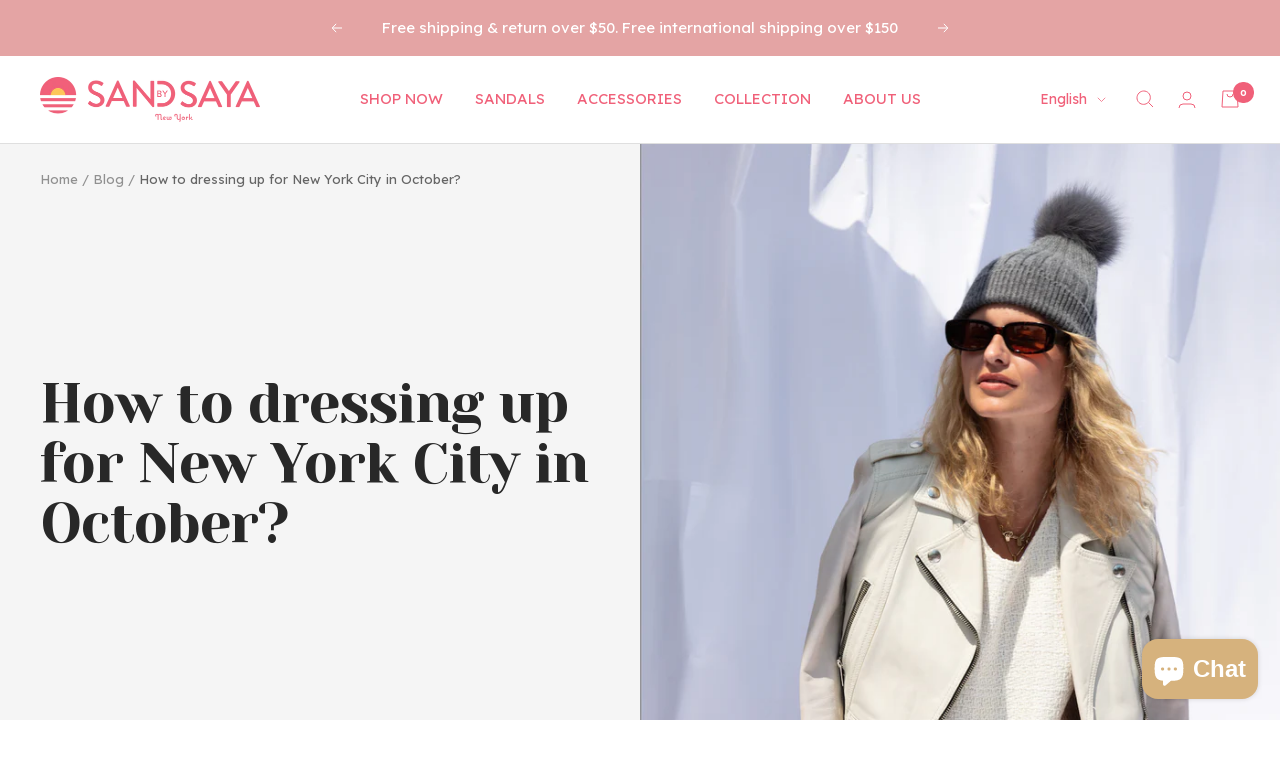

--- FILE ---
content_type: text/html; charset=utf-8
request_url: https://sandbysaya.com/blogs/news/how-to-dressing-up-for-new-york-city-in-october
body_size: 32035
content:
<!doctype html><html class="no-js" lang="en" dir="ltr">
  <head>
    <meta charset="utf-8">
    <meta name="viewport" content="width=device-width, initial-scale=1.0, height=device-height, minimum-scale=1.0, maximum-scale=1.0">
    <meta name="theme-color" content="#ffffff">

    <!-- Google Tag Manager -->
    <script>(function(w,d,s,l,i){w[l]=w[l]||[];w[l].push({'gtm.start':
    new Date().getTime(),event:'gtm.js'});var f=d.getElementsByTagName(s)[0],
    j=d.createElement(s),dl=l!='dataLayer'?'&l='+l:'';j.async=true;j.src=
    'https://www.googletagmanager.com/gtm.js?id='+i+dl;f.parentNode.insertBefore(j,f);
    })(window,document,'script','dataLayer','GTM-WWSRH66');</script>
    <!-- End Google Tag Manager -->
    
    <title>How to dressing up for New York City in October?</title><meta name="description" content="Dressing for New York City in October can be a bit tricky because the weather can vary from pleasantly cool to quite chilly, and you might encounter some rainy days. Here are some clothing and style suggestions"><link rel="canonical" href="https://sandbysaya.com/blogs/news/how-to-dressing-up-for-new-york-city-in-october"><link rel="shortcut icon" href="//sandbysaya.com/cdn/shop/files/Favicon_780c5c87-3cfe-4803-8a75-54931f239f5a_96x96.png?v=1660234256" type="image/png"><link rel="preconnect" href="https://cdn.shopify.com">
    <link rel="dns-prefetch" href="https://productreviews.shopifycdn.com">
    <link rel="dns-prefetch" href="https://www.google-analytics.com">


    <link rel="preconnect" href="https://fonts.googleapis.com"> 
    <link rel="preconnect" href="https://fonts.gstatic.com" crossorigin> 
    <link href="https://fonts.googleapis.com/css2?family=Lexend:wght@400;700&family=Lustria&family=Yeseva+One&display=swap" rel="stylesheet"><link rel="preload" as="style" href="//sandbysaya.com/cdn/shop/t/19/assets/theme.css?v=145271774865255238371660702220">
    <link rel="preload" as="script" href="//sandbysaya.com/cdn/shop/t/19/assets/vendor.js?v=31715688253868339281657286193">
    <link rel="preload" as="script" href="//sandbysaya.com/cdn/shop/t/19/assets/theme.js?v=165761096224975728111657286193"><meta property="og:type" content="article">
  <meta property="og:title" content="How to dressing up for New York City in October?"><meta property="og:image" content="http://sandbysaya.com/cdn/shop/articles/Screenshot_2023-09-19_at_11.58.21_AM.png?v=1695139795">
  <meta property="og:image:secure_url" content="https://sandbysaya.com/cdn/shop/articles/Screenshot_2023-09-19_at_11.58.21_AM.png?v=1695139795">
  <meta property="og:image:width" content="980">
  <meta property="og:image:height" content="980"><meta property="og:description" content="Dressing for New York City in October can be a bit tricky because the weather can vary from pleasantly cool to quite chilly, and you might encounter some rainy days. Here are some clothing and style suggestions"><meta property="og:url" content="https://sandbysaya.com/blogs/news/how-to-dressing-up-for-new-york-city-in-october">
<meta property="og:site_name" content="Sand By Saya New York"><meta name="twitter:card" content="summary"><meta name="twitter:title" content="How to dressing up for New York City in October?">
  <meta name="twitter:description" content="In this picture: Leopard Bucket Hat , Sunglass , Black Feather Flip Flops Dressing for New York City in October can be a bit tricky because the weather can vary from pleasantly cool to quite chilly, and you might encounter some rainy days. Here are some clothing and style suggestions to help you dress appropriately for your trip: Layering is Key: Start with a light base layer, like a long-sleeve shirt or a thin sweater. Add a mid-layer, such as a cardigan or a lightweight jacket. Top it off with a versatile outer layer like a trench coat or a stylish blazer. Bottoms: Jeans or pants are a safe bet. You can wear them with ease and dress them up or down as needed. Consider bringing a pair of tights or leggings if you plan to wear dresses or skirts. Footwear: Comfortable walking shoes are"><meta name="twitter:image" content="https://sandbysaya.com/cdn/shop/articles/Screenshot_2023-09-19_at_11.58.21_AM_1200x1200_crop_center.png?v=1695139795">
  <meta name="twitter:image:alt" content="How to dressing up for New York City in October?">
    
  <script type="application/ld+json">
  {
    "@context": "https://schema.org",
    "@type": "BlogPosting",
    "mainEntityOfPage": "/blogs/news/how-to-dressing-up-for-new-york-city-in-october",
    "articleSection": "Blog",
    "keywords": "",
    "headline": "How to dressing up for New York City in October?",
    "description": "In this picture: Leopard Bucket Hat , Sunglass , Black Feather Flip Flops Dressing for New York City in October can be a bit tricky because the weather can vary...",
    "dateCreated": "2023-09-19T12:09:55",
    "datePublished": "2023-09-19T12:31:55",
    "dateModified": "2023-09-19T12:31:55",
    "image": {
      "@type": "ImageObject",
      "url": "https://sandbysaya.com/cdn/shop/articles/Screenshot_2023-09-19_at_11.58.21_AM.png?v=1695139795&width=1024",
      "image": "https://sandbysaya.com/cdn/shop/articles/Screenshot_2023-09-19_at_11.58.21_AM.png?v=1695139795&width=1024",
      "name": "How to dressing up for New York City in October?",
      "width": "1024",
      "height": "1024"
    },
    "author": {
      "@type": "Person",
      "name": "Sand by Saya NY",
      "givenName": "Sand by",
      "familyName": "Saya NY"
    },
    "publisher": {
      "@type": "Organization",
      "name": "Sand By Saya New York"
    },
    "commentCount": 0,
    "comment": []
  }
  </script>



  <script type="application/ld+json">
  {
    "@context": "https://schema.org",
    "@type": "BreadcrumbList",
  "itemListElement": [{
      "@type": "ListItem",
      "position": 1,
      "name": "Home",
      "item": "https://sandbysaya.com"
    },{
          "@type": "ListItem",
          "position": 2,
          "name": "Blog",
          "item": "https://sandbysaya.com/blogs/news"
        }, {
          "@type": "ListItem",
          "position": 3,
          "name": "Blog",
          "item": "https://sandbysaya.com/blogs/news/how-to-dressing-up-for-new-york-city-in-october"
        }]
  }
  </script>


    <link rel="preload" href="//sandbysaya.com/cdn/fonts/gloock/gloock_n4.c03e09a10e0b6d6c4138a58e53df91152ca7a156.woff2" as="font" type="font/woff2" crossorigin><link rel="preload" href="//sandbysaya.com/cdn/fonts/dm_serif_display/dmserifdisplay_n4.d2fb62d84e79a0e0554bcf26e5e3d5bd86318b17.woff2" as="font" type="font/woff2" crossorigin><style>
  /* Typography (heading) */
  @font-face {
  font-family: Gloock;
  font-weight: 400;
  font-style: normal;
  font-display: swap;
  src: url("//sandbysaya.com/cdn/fonts/gloock/gloock_n4.c03e09a10e0b6d6c4138a58e53df91152ca7a156.woff2") format("woff2"),
       url("//sandbysaya.com/cdn/fonts/gloock/gloock_n4.c626112c79dbb6eed784be3427064b7244d8f092.woff") format("woff");
}

/* Typography (body) */
  @font-face {
  font-family: "DM Serif Display";
  font-weight: 400;
  font-style: normal;
  font-display: swap;
  src: url("//sandbysaya.com/cdn/fonts/dm_serif_display/dmserifdisplay_n4.d2fb62d84e79a0e0554bcf26e5e3d5bd86318b17.woff2") format("woff2"),
       url("//sandbysaya.com/cdn/fonts/dm_serif_display/dmserifdisplay_n4.776a8bf9adeb2bdfa35851c8b8f6488e4bd0da4e.woff") format("woff");
}

@font-face {
  font-family: "DM Serif Display";
  font-weight: 400;
  font-style: italic;
  font-display: swap;
  src: url("//sandbysaya.com/cdn/fonts/dm_serif_display/dmserifdisplay_i4.ded609b7af419cfaa3d7b74c93adb618780a44d2.woff2") format("woff2"),
       url("//sandbysaya.com/cdn/fonts/dm_serif_display/dmserifdisplay_i4.542e1a9c39cbb3bbdcdb001c5b0ff5ce62f13c92.woff") format("woff");
}

:root {--heading-color: 28, 27, 27;
    --text-color: 40, 40, 40;
    --background: 255, 255, 255;
    --secondary-background: 245, 245, 245;
    --border-color: 223, 223, 223;
    --border-color-darker: 169, 169, 169;
    --success-color: 46, 158, 123;
    --success-background: 213, 236, 229;
    --error-color: 222, 42, 42;
    --error-background: 253, 240, 240;
    --primary-button-background: 182, 93, 93;
    --primary-button-text-color: 255, 255, 255;
    --secondary-button-background: 255, 198, 89;
    --secondary-button-text-color: 40, 40, 40;
    --product-star-rating: 246, 164, 41;
    --product-on-sale-accent: 222, 42, 42;
    --product-sold-out-accent: 111, 113, 155;
    --product-custom-label-background: 64, 93, 230;
    --product-custom-label-text-color: 255, 255, 255;
    --product-custom-label-2-background: 243, 255, 52;
    --product-custom-label-2-text-color: 0, 0, 0;
    --product-low-stock-text-color: 222, 42, 42;
    --product-in-stock-text-color: 46, 158, 123;
    --loading-bar-background: 40, 40, 40;

    /* We duplicate some "base" colors as root colors, which is useful to use on drawer elements or popover without. Those should not be overridden to avoid issues */
    --root-heading-color: 28, 27, 27;
    --root-text-color: 40, 40, 40;
    --root-background: 255, 255, 255;
    --root-border-color: 223, 223, 223;
    --root-primary-button-background: 182, 93, 93;
    --root-primary-button-text-color: 255, 255, 255;

    --base-font-size: 15px;
    --heading-font-family: Gloock, serif;
    --heading-font-weight: 400;
    --heading-font-style: normal;
    --heading-text-transform: normal;
    --text-font-family: "DM Serif Display", serif;
    --text-font-weight: 400;
    --text-font-style: normal;
    --text-font-bold-weight: 700;

    /* Typography (font size) */
    --heading-xxsmall-font-size: 11px;
    --heading-xsmall-font-size: 11px;
    --heading-small-font-size: 12px;
    --heading-large-font-size: 36px;
    --heading-h1-font-size: 36px;
    --heading-h2-font-size: 30px;
    --heading-h3-font-size: 26px;
    --heading-h4-font-size: 24px;
    --heading-h5-font-size: 20px;
    --heading-h6-font-size: 16px;

    /* Control the look and feel of the theme by changing radius of various elements */
    --button-border-radius: 0px;
    --block-border-radius: 0px;
    --block-border-radius-reduced: 0px;
    --color-swatch-border-radius: 0px;

    /* Button size */
    --button-height: 48px;
    --button-small-height: 40px;

    /* Form related */
    --form-input-field-height: 48px;
    --form-input-gap: 16px;
    --form-submit-margin: 24px;

    /* Product listing related variables */
    --product-list-block-spacing: 6px;

    /* Video related */
    --play-button-background: 255, 255, 255;
    --play-button-arrow: 40, 40, 40;

    /* RTL support */
    --transform-logical-flip: 1;
    --transform-origin-start: left;
    --transform-origin-end: right;

    /* Other */
    --zoom-cursor-svg-url: url(//sandbysaya.com/cdn/shop/t/19/assets/zoom-cursor.svg?v=89083446974960036381680203761);
    --arrow-right-svg-url: url(//sandbysaya.com/cdn/shop/t/19/assets/arrow-right.svg?v=70740017276485900791680203761);
    --arrow-left-svg-url: url(//sandbysaya.com/cdn/shop/t/19/assets/arrow-left.svg?v=20859819828309117001680203761);

    /* Some useful variables that we can reuse in our CSS. Some explanation are needed for some of them:
       - container-max-width-minus-gutters: represents the container max width without the edge gutters
       - container-outer-width: considering the screen width, represent all the space outside the container
       - container-outer-margin: same as container-outer-width but get set to 0 inside a container
       - container-inner-width: the effective space inside the container (minus gutters)
       - grid-column-width: represents the width of a single column of the grid
       - vertical-breather: this is a variable that defines the global "spacing" between sections, and inside the section
                            to create some "breath" and minimum spacing
     */
    --container-max-width: 1600px;
    --container-gutter: 24px;
    --container-max-width-minus-gutters: calc(var(--container-max-width) - (var(--container-gutter)) * 2);
    --container-outer-width: max(calc((100vw - var(--container-max-width-minus-gutters)) / 2), var(--container-gutter));
    --container-outer-margin: var(--container-outer-width);
    --container-inner-width: calc(100vw - var(--container-outer-width) * 2);

    --grid-column-count: 10;
    --grid-gap: 6px;
    --grid-column-width: calc((100vw - var(--container-outer-width) * 2 - var(--grid-gap) * (var(--grid-column-count) - 1)) / var(--grid-column-count));

    --vertical-breather: 48px;
    --vertical-breather-tight: 48px;

    /* Shopify related variables */
    --payment-terms-background-color: #ffffff;
  }

  @media screen and (min-width: 741px) {
    :root {
      --container-gutter: 40px;
      --grid-column-count: 20;
      --vertical-breather: 64px;
      --vertical-breather-tight: 64px;

      /* Typography (font size) */
      --heading-xsmall-font-size: 12px;
      --heading-small-font-size: 13px;
      --heading-large-font-size: 52px;
      --heading-h1-font-size: 48px;
      --heading-h2-font-size: 38px;
      --heading-h3-font-size: 32px;
      --heading-h4-font-size: 24px;
      --heading-h5-font-size: 20px;
      --heading-h6-font-size: 18px;

      /* Form related */
      --form-input-field-height: 52px;
      --form-submit-margin: 32px;

      /* Button size */
      --button-height: 52px;
      --button-small-height: 44px;
    }
  }

  @media screen and (min-width: 1200px) {
    :root {
      --vertical-breather: 80px;
      --vertical-breather-tight: 64px;
      --product-list-block-spacing: 6px;

      /* Typography */
      --heading-large-font-size: 64px;
      --heading-h1-font-size: 56px;
      --heading-h2-font-size: 48px;
      --heading-h3-font-size: 36px;
      --heading-h4-font-size: 30px;
      --heading-h5-font-size: 24px;
      --heading-h6-font-size: 18px;
    }
  }

  @media screen and (min-width: 1600px) {
    :root {
      --vertical-breather: 90px;
      --vertical-breather-tight: 64px;
    }
  }
</style>
    <script>
  // This allows to expose several variables to the global scope, to be used in scripts
  window.themeVariables = {
    settings: {
      direction: "ltr",
      pageType: "article",
      cartCount: 0,
      moneyFormat: "${{amount}}",
      moneyWithCurrencyFormat: "${{amount}} USD",
      showVendor: false,
      discountMode: "saving",
      currencyCodeEnabled: false,
      searchMode: "product,article,collection",
      searchUnavailableProducts: "last",
      cartType: "message",
      cartCurrency: "USD",
      mobileZoomFactor: 2.5
    },

    routes: {
      host: "sandbysaya.com",
      rootUrl: "\/",
      rootUrlWithoutSlash: '',
      cartUrl: "\/cart",
      cartAddUrl: "\/cart\/add",
      cartChangeUrl: "\/cart\/change",
      searchUrl: "\/search",
      predictiveSearchUrl: "\/search\/suggest",
      productRecommendationsUrl: "\/recommendations\/products"
    },

    strings: {
      accessibilityDelete: "Delete",
      accessibilityClose: "Close",
      collectionSoldOut: "Sold out",
      collectionDiscount: "Save @savings@",
      productSalePrice: "Sale price",
      productRegularPrice: "Regular price",
      productFormUnavailable: "Unavailable",
      productFormSoldOut: "Sold out",
      productFormPreOrder: "Pre-order",
      productFormAddToCart: "Add to cart",
      searchNoResults: "No results could be found.",
      searchNewSearch: "New search",
      searchProducts: "Products",
      searchArticles: "Journal",
      searchPages: "Pages",
      searchCollections: "Collections",
      cartViewCart: "View cart",
      cartItemAdded: "Item added to your cart!",
      cartItemAddedShort: "Added to your cart!",
      cartAddOrderNote: "Add order note",
      cartEditOrderNote: "Edit order note",
      shippingEstimatorNoResults: "Sorry, we do not ship to your address.",
      shippingEstimatorOneResult: "There is one shipping rate for your address:",
      shippingEstimatorMultipleResults: "There are several shipping rates for your address:",
      shippingEstimatorError: "One or more error occurred while retrieving shipping rates:"
    },

    libs: {
      flickity: "\/\/sandbysaya.com\/cdn\/shop\/t\/19\/assets\/flickity.js?v=176646718982628074891657286193",
      photoswipe: "\/\/sandbysaya.com\/cdn\/shop\/t\/19\/assets\/photoswipe.js?v=132268647426145925301657286193",
      qrCode: "\/\/sandbysaya.com\/cdn\/shopifycloud\/storefront\/assets\/themes_support\/vendor\/qrcode-3f2b403b.js"
    },

    breakpoints: {
      phone: 'screen and (max-width: 740px)',
      tablet: 'screen and (min-width: 741px) and (max-width: 999px)',
      tabletAndUp: 'screen and (min-width: 741px)',
      pocket: 'screen and (max-width: 999px)',
      lap: 'screen and (min-width: 1000px) and (max-width: 1199px)',
      lapAndUp: 'screen and (min-width: 1000px)',
      desktop: 'screen and (min-width: 1200px)',
      wide: 'screen and (min-width: 1400px)'
    }
  };

  window.addEventListener('pageshow', async () => {
    const cartContent = await (await fetch(`${window.themeVariables.routes.cartUrl}.js`, {cache: 'reload'})).json();
    document.documentElement.dispatchEvent(new CustomEvent('cart:refresh', {detail: {cart: cartContent}}));
  });

  if ('noModule' in HTMLScriptElement.prototype) {
    // Old browsers (like IE) that does not support module will be considered as if not executing JS at all
    document.documentElement.className = document.documentElement.className.replace('no-js', 'js');

    requestAnimationFrame(() => {
      const viewportHeight = (window.visualViewport ? window.visualViewport.height : document.documentElement.clientHeight);
      document.documentElement.style.setProperty('--window-height',viewportHeight + 'px');
    });
  }</script>

    <link rel="stylesheet" href="//sandbysaya.com/cdn/shop/t/19/assets/theme.css?v=145271774865255238371660702220">

    <link rel="stylesheet" href="//sandbysaya.com/cdn/shop/t/19/assets/saya_soda.css?v=91022209123262461591696078308">

    <script src="//sandbysaya.com/cdn/shop/t/19/assets/vendor.js?v=31715688253868339281657286193" defer></script>
    <script src="//sandbysaya.com/cdn/shop/t/19/assets/theme.js?v=165761096224975728111657286193" defer></script>
    <script src="//sandbysaya.com/cdn/shop/t/19/assets/custom.js?v=167320869888291784351657573903" defer></script>

    <script>window.performance && window.performance.mark && window.performance.mark('shopify.content_for_header.start');</script><meta name="google-site-verification" content="rH2YlIx4phzghgxFope4QSPHjAizHOh6QOXUg1RMdfA">
<meta name="google-site-verification" content="q5vYvET_jnMa8X6IZASpPKd5ss2OTSDzYKfF3hm3jdc">
<meta id="shopify-digital-wallet" name="shopify-digital-wallet" content="/19386097/digital_wallets/dialog">
<meta name="shopify-checkout-api-token" content="b44f83f067ce30cb08c90b318d8bb5c4">
<meta id="in-context-paypal-metadata" data-shop-id="19386097" data-venmo-supported="false" data-environment="production" data-locale="en_US" data-paypal-v4="true" data-currency="USD">
<link rel="alternate" type="application/atom+xml" title="Feed" href="/blogs/news.atom" />
<link rel="alternate" hreflang="x-default" href="https://sandbysaya.com/blogs/news/how-to-dressing-up-for-new-york-city-in-october">
<link rel="alternate" hreflang="en" href="https://sandbysaya.com/blogs/news/how-to-dressing-up-for-new-york-city-in-october">
<link rel="alternate" hreflang="ja" href="https://sandbysaya.com/ja/blogs/news/how-to-dressing-up-for-new-york-city-in-october">
<link rel="alternate" hreflang="es" href="https://sandbysaya.com/es/blogs/news/how-to-dressing-up-for-new-york-city-in-october">
<link rel="alternate" hreflang="zh-Hans" href="https://sandbysaya.com/zh/blogs/news/how-to-dressing-up-for-new-york-city-in-october">
<link rel="alternate" hreflang="fr" href="https://sandbysaya.com/fr/blogs/news/how-to-dressing-up-for-new-york-city-in-october">
<link rel="alternate" hreflang="ko" href="https://sandbysaya.com/ko/blogs/news/how-to-dressing-up-for-new-york-city-in-october">
<link rel="alternate" hreflang="zh-Hans-AC" href="https://sandbysaya.com/zh/blogs/news/how-to-dressing-up-for-new-york-city-in-october">
<link rel="alternate" hreflang="zh-Hans-AD" href="https://sandbysaya.com/zh/blogs/news/how-to-dressing-up-for-new-york-city-in-october">
<link rel="alternate" hreflang="zh-Hans-AE" href="https://sandbysaya.com/zh/blogs/news/how-to-dressing-up-for-new-york-city-in-october">
<link rel="alternate" hreflang="zh-Hans-AF" href="https://sandbysaya.com/zh/blogs/news/how-to-dressing-up-for-new-york-city-in-october">
<link rel="alternate" hreflang="zh-Hans-AG" href="https://sandbysaya.com/zh/blogs/news/how-to-dressing-up-for-new-york-city-in-october">
<link rel="alternate" hreflang="zh-Hans-AI" href="https://sandbysaya.com/zh/blogs/news/how-to-dressing-up-for-new-york-city-in-october">
<link rel="alternate" hreflang="zh-Hans-AL" href="https://sandbysaya.com/zh/blogs/news/how-to-dressing-up-for-new-york-city-in-october">
<link rel="alternate" hreflang="zh-Hans-AM" href="https://sandbysaya.com/zh/blogs/news/how-to-dressing-up-for-new-york-city-in-october">
<link rel="alternate" hreflang="zh-Hans-AO" href="https://sandbysaya.com/zh/blogs/news/how-to-dressing-up-for-new-york-city-in-october">
<link rel="alternate" hreflang="zh-Hans-AR" href="https://sandbysaya.com/zh/blogs/news/how-to-dressing-up-for-new-york-city-in-october">
<link rel="alternate" hreflang="zh-Hans-AT" href="https://sandbysaya.com/zh/blogs/news/how-to-dressing-up-for-new-york-city-in-october">
<link rel="alternate" hreflang="zh-Hans-AU" href="https://sandbysaya.com/zh/blogs/news/how-to-dressing-up-for-new-york-city-in-october">
<link rel="alternate" hreflang="zh-Hans-AW" href="https://sandbysaya.com/zh/blogs/news/how-to-dressing-up-for-new-york-city-in-october">
<link rel="alternate" hreflang="zh-Hans-AX" href="https://sandbysaya.com/zh/blogs/news/how-to-dressing-up-for-new-york-city-in-october">
<link rel="alternate" hreflang="zh-Hans-AZ" href="https://sandbysaya.com/zh/blogs/news/how-to-dressing-up-for-new-york-city-in-october">
<link rel="alternate" hreflang="zh-Hans-BA" href="https://sandbysaya.com/zh/blogs/news/how-to-dressing-up-for-new-york-city-in-october">
<link rel="alternate" hreflang="zh-Hans-BB" href="https://sandbysaya.com/zh/blogs/news/how-to-dressing-up-for-new-york-city-in-october">
<link rel="alternate" hreflang="zh-Hans-BD" href="https://sandbysaya.com/zh/blogs/news/how-to-dressing-up-for-new-york-city-in-october">
<link rel="alternate" hreflang="zh-Hans-BE" href="https://sandbysaya.com/zh/blogs/news/how-to-dressing-up-for-new-york-city-in-october">
<link rel="alternate" hreflang="zh-Hans-BF" href="https://sandbysaya.com/zh/blogs/news/how-to-dressing-up-for-new-york-city-in-october">
<link rel="alternate" hreflang="zh-Hans-BG" href="https://sandbysaya.com/zh/blogs/news/how-to-dressing-up-for-new-york-city-in-october">
<link rel="alternate" hreflang="zh-Hans-BH" href="https://sandbysaya.com/zh/blogs/news/how-to-dressing-up-for-new-york-city-in-october">
<link rel="alternate" hreflang="zh-Hans-BI" href="https://sandbysaya.com/zh/blogs/news/how-to-dressing-up-for-new-york-city-in-october">
<link rel="alternate" hreflang="zh-Hans-BJ" href="https://sandbysaya.com/zh/blogs/news/how-to-dressing-up-for-new-york-city-in-october">
<link rel="alternate" hreflang="zh-Hans-BL" href="https://sandbysaya.com/zh/blogs/news/how-to-dressing-up-for-new-york-city-in-october">
<link rel="alternate" hreflang="zh-Hans-BM" href="https://sandbysaya.com/zh/blogs/news/how-to-dressing-up-for-new-york-city-in-october">
<link rel="alternate" hreflang="zh-Hans-BN" href="https://sandbysaya.com/zh/blogs/news/how-to-dressing-up-for-new-york-city-in-october">
<link rel="alternate" hreflang="zh-Hans-BO" href="https://sandbysaya.com/zh/blogs/news/how-to-dressing-up-for-new-york-city-in-october">
<link rel="alternate" hreflang="zh-Hans-BQ" href="https://sandbysaya.com/zh/blogs/news/how-to-dressing-up-for-new-york-city-in-october">
<link rel="alternate" hreflang="zh-Hans-BR" href="https://sandbysaya.com/zh/blogs/news/how-to-dressing-up-for-new-york-city-in-october">
<link rel="alternate" hreflang="zh-Hans-BS" href="https://sandbysaya.com/zh/blogs/news/how-to-dressing-up-for-new-york-city-in-october">
<link rel="alternate" hreflang="zh-Hans-BT" href="https://sandbysaya.com/zh/blogs/news/how-to-dressing-up-for-new-york-city-in-october">
<link rel="alternate" hreflang="zh-Hans-BW" href="https://sandbysaya.com/zh/blogs/news/how-to-dressing-up-for-new-york-city-in-october">
<link rel="alternate" hreflang="zh-Hans-BY" href="https://sandbysaya.com/zh/blogs/news/how-to-dressing-up-for-new-york-city-in-october">
<link rel="alternate" hreflang="zh-Hans-BZ" href="https://sandbysaya.com/zh/blogs/news/how-to-dressing-up-for-new-york-city-in-october">
<link rel="alternate" hreflang="zh-Hans-CA" href="https://sandbysaya.com/zh/blogs/news/how-to-dressing-up-for-new-york-city-in-october">
<link rel="alternate" hreflang="zh-Hans-CC" href="https://sandbysaya.com/zh/blogs/news/how-to-dressing-up-for-new-york-city-in-october">
<link rel="alternate" hreflang="zh-Hans-CD" href="https://sandbysaya.com/zh/blogs/news/how-to-dressing-up-for-new-york-city-in-october">
<link rel="alternate" hreflang="zh-Hans-CF" href="https://sandbysaya.com/zh/blogs/news/how-to-dressing-up-for-new-york-city-in-october">
<link rel="alternate" hreflang="zh-Hans-CG" href="https://sandbysaya.com/zh/blogs/news/how-to-dressing-up-for-new-york-city-in-october">
<link rel="alternate" hreflang="zh-Hans-CH" href="https://sandbysaya.com/zh/blogs/news/how-to-dressing-up-for-new-york-city-in-october">
<link rel="alternate" hreflang="zh-Hans-CI" href="https://sandbysaya.com/zh/blogs/news/how-to-dressing-up-for-new-york-city-in-october">
<link rel="alternate" hreflang="zh-Hans-CK" href="https://sandbysaya.com/zh/blogs/news/how-to-dressing-up-for-new-york-city-in-october">
<link rel="alternate" hreflang="zh-Hans-CL" href="https://sandbysaya.com/zh/blogs/news/how-to-dressing-up-for-new-york-city-in-october">
<link rel="alternate" hreflang="zh-Hans-CM" href="https://sandbysaya.com/zh/blogs/news/how-to-dressing-up-for-new-york-city-in-october">
<link rel="alternate" hreflang="zh-Hans-CN" href="https://sandbysaya.com/zh/blogs/news/how-to-dressing-up-for-new-york-city-in-october">
<link rel="alternate" hreflang="zh-Hans-CO" href="https://sandbysaya.com/zh/blogs/news/how-to-dressing-up-for-new-york-city-in-october">
<link rel="alternate" hreflang="zh-Hans-CR" href="https://sandbysaya.com/zh/blogs/news/how-to-dressing-up-for-new-york-city-in-october">
<link rel="alternate" hreflang="zh-Hans-CV" href="https://sandbysaya.com/zh/blogs/news/how-to-dressing-up-for-new-york-city-in-october">
<link rel="alternate" hreflang="zh-Hans-CW" href="https://sandbysaya.com/zh/blogs/news/how-to-dressing-up-for-new-york-city-in-october">
<link rel="alternate" hreflang="zh-Hans-CX" href="https://sandbysaya.com/zh/blogs/news/how-to-dressing-up-for-new-york-city-in-october">
<link rel="alternate" hreflang="zh-Hans-CY" href="https://sandbysaya.com/zh/blogs/news/how-to-dressing-up-for-new-york-city-in-october">
<link rel="alternate" hreflang="zh-Hans-CZ" href="https://sandbysaya.com/zh/blogs/news/how-to-dressing-up-for-new-york-city-in-october">
<link rel="alternate" hreflang="zh-Hans-DE" href="https://sandbysaya.com/zh/blogs/news/how-to-dressing-up-for-new-york-city-in-october">
<link rel="alternate" hreflang="zh-Hans-DJ" href="https://sandbysaya.com/zh/blogs/news/how-to-dressing-up-for-new-york-city-in-october">
<link rel="alternate" hreflang="zh-Hans-DK" href="https://sandbysaya.com/zh/blogs/news/how-to-dressing-up-for-new-york-city-in-october">
<link rel="alternate" hreflang="zh-Hans-DM" href="https://sandbysaya.com/zh/blogs/news/how-to-dressing-up-for-new-york-city-in-october">
<link rel="alternate" hreflang="zh-Hans-DO" href="https://sandbysaya.com/zh/blogs/news/how-to-dressing-up-for-new-york-city-in-october">
<link rel="alternate" hreflang="zh-Hans-DZ" href="https://sandbysaya.com/zh/blogs/news/how-to-dressing-up-for-new-york-city-in-october">
<link rel="alternate" hreflang="zh-Hans-EC" href="https://sandbysaya.com/zh/blogs/news/how-to-dressing-up-for-new-york-city-in-october">
<link rel="alternate" hreflang="zh-Hans-EE" href="https://sandbysaya.com/zh/blogs/news/how-to-dressing-up-for-new-york-city-in-october">
<link rel="alternate" hreflang="zh-Hans-EG" href="https://sandbysaya.com/zh/blogs/news/how-to-dressing-up-for-new-york-city-in-october">
<link rel="alternate" hreflang="zh-Hans-EH" href="https://sandbysaya.com/zh/blogs/news/how-to-dressing-up-for-new-york-city-in-october">
<link rel="alternate" hreflang="zh-Hans-ER" href="https://sandbysaya.com/zh/blogs/news/how-to-dressing-up-for-new-york-city-in-october">
<link rel="alternate" hreflang="zh-Hans-ES" href="https://sandbysaya.com/zh/blogs/news/how-to-dressing-up-for-new-york-city-in-october">
<link rel="alternate" hreflang="zh-Hans-ET" href="https://sandbysaya.com/zh/blogs/news/how-to-dressing-up-for-new-york-city-in-october">
<link rel="alternate" hreflang="zh-Hans-FI" href="https://sandbysaya.com/zh/blogs/news/how-to-dressing-up-for-new-york-city-in-october">
<link rel="alternate" hreflang="zh-Hans-FJ" href="https://sandbysaya.com/zh/blogs/news/how-to-dressing-up-for-new-york-city-in-october">
<link rel="alternate" hreflang="zh-Hans-FK" href="https://sandbysaya.com/zh/blogs/news/how-to-dressing-up-for-new-york-city-in-october">
<link rel="alternate" hreflang="zh-Hans-FO" href="https://sandbysaya.com/zh/blogs/news/how-to-dressing-up-for-new-york-city-in-october">
<link rel="alternate" hreflang="zh-Hans-FR" href="https://sandbysaya.com/zh/blogs/news/how-to-dressing-up-for-new-york-city-in-october">
<link rel="alternate" hreflang="zh-Hans-GA" href="https://sandbysaya.com/zh/blogs/news/how-to-dressing-up-for-new-york-city-in-october">
<link rel="alternate" hreflang="zh-Hans-GB" href="https://sandbysaya.com/zh/blogs/news/how-to-dressing-up-for-new-york-city-in-october">
<link rel="alternate" hreflang="zh-Hans-GD" href="https://sandbysaya.com/zh/blogs/news/how-to-dressing-up-for-new-york-city-in-october">
<link rel="alternate" hreflang="zh-Hans-GE" href="https://sandbysaya.com/zh/blogs/news/how-to-dressing-up-for-new-york-city-in-october">
<link rel="alternate" hreflang="zh-Hans-GF" href="https://sandbysaya.com/zh/blogs/news/how-to-dressing-up-for-new-york-city-in-october">
<link rel="alternate" hreflang="zh-Hans-GG" href="https://sandbysaya.com/zh/blogs/news/how-to-dressing-up-for-new-york-city-in-october">
<link rel="alternate" hreflang="zh-Hans-GH" href="https://sandbysaya.com/zh/blogs/news/how-to-dressing-up-for-new-york-city-in-october">
<link rel="alternate" hreflang="zh-Hans-GI" href="https://sandbysaya.com/zh/blogs/news/how-to-dressing-up-for-new-york-city-in-october">
<link rel="alternate" hreflang="zh-Hans-GL" href="https://sandbysaya.com/zh/blogs/news/how-to-dressing-up-for-new-york-city-in-october">
<link rel="alternate" hreflang="zh-Hans-GM" href="https://sandbysaya.com/zh/blogs/news/how-to-dressing-up-for-new-york-city-in-october">
<link rel="alternate" hreflang="zh-Hans-GN" href="https://sandbysaya.com/zh/blogs/news/how-to-dressing-up-for-new-york-city-in-october">
<link rel="alternate" hreflang="zh-Hans-GP" href="https://sandbysaya.com/zh/blogs/news/how-to-dressing-up-for-new-york-city-in-october">
<link rel="alternate" hreflang="zh-Hans-GQ" href="https://sandbysaya.com/zh/blogs/news/how-to-dressing-up-for-new-york-city-in-october">
<link rel="alternate" hreflang="zh-Hans-GR" href="https://sandbysaya.com/zh/blogs/news/how-to-dressing-up-for-new-york-city-in-october">
<link rel="alternate" hreflang="zh-Hans-GS" href="https://sandbysaya.com/zh/blogs/news/how-to-dressing-up-for-new-york-city-in-october">
<link rel="alternate" hreflang="zh-Hans-GT" href="https://sandbysaya.com/zh/blogs/news/how-to-dressing-up-for-new-york-city-in-october">
<link rel="alternate" hreflang="zh-Hans-GW" href="https://sandbysaya.com/zh/blogs/news/how-to-dressing-up-for-new-york-city-in-october">
<link rel="alternate" hreflang="zh-Hans-GY" href="https://sandbysaya.com/zh/blogs/news/how-to-dressing-up-for-new-york-city-in-october">
<link rel="alternate" hreflang="zh-Hans-HK" href="https://sandbysaya.com/zh/blogs/news/how-to-dressing-up-for-new-york-city-in-october">
<link rel="alternate" hreflang="zh-Hans-HN" href="https://sandbysaya.com/zh/blogs/news/how-to-dressing-up-for-new-york-city-in-october">
<link rel="alternate" hreflang="zh-Hans-HR" href="https://sandbysaya.com/zh/blogs/news/how-to-dressing-up-for-new-york-city-in-october">
<link rel="alternate" hreflang="zh-Hans-HT" href="https://sandbysaya.com/zh/blogs/news/how-to-dressing-up-for-new-york-city-in-october">
<link rel="alternate" hreflang="zh-Hans-HU" href="https://sandbysaya.com/zh/blogs/news/how-to-dressing-up-for-new-york-city-in-october">
<link rel="alternate" hreflang="zh-Hans-ID" href="https://sandbysaya.com/zh/blogs/news/how-to-dressing-up-for-new-york-city-in-october">
<link rel="alternate" hreflang="zh-Hans-IE" href="https://sandbysaya.com/zh/blogs/news/how-to-dressing-up-for-new-york-city-in-october">
<link rel="alternate" hreflang="zh-Hans-IL" href="https://sandbysaya.com/zh/blogs/news/how-to-dressing-up-for-new-york-city-in-october">
<link rel="alternate" hreflang="zh-Hans-IM" href="https://sandbysaya.com/zh/blogs/news/how-to-dressing-up-for-new-york-city-in-october">
<link rel="alternate" hreflang="zh-Hans-IN" href="https://sandbysaya.com/zh/blogs/news/how-to-dressing-up-for-new-york-city-in-october">
<link rel="alternate" hreflang="zh-Hans-IO" href="https://sandbysaya.com/zh/blogs/news/how-to-dressing-up-for-new-york-city-in-october">
<link rel="alternate" hreflang="zh-Hans-IQ" href="https://sandbysaya.com/zh/blogs/news/how-to-dressing-up-for-new-york-city-in-october">
<link rel="alternate" hreflang="zh-Hans-IS" href="https://sandbysaya.com/zh/blogs/news/how-to-dressing-up-for-new-york-city-in-october">
<link rel="alternate" hreflang="zh-Hans-IT" href="https://sandbysaya.com/zh/blogs/news/how-to-dressing-up-for-new-york-city-in-october">
<link rel="alternate" hreflang="zh-Hans-JE" href="https://sandbysaya.com/zh/blogs/news/how-to-dressing-up-for-new-york-city-in-october">
<link rel="alternate" hreflang="zh-Hans-JM" href="https://sandbysaya.com/zh/blogs/news/how-to-dressing-up-for-new-york-city-in-october">
<link rel="alternate" hreflang="zh-Hans-JO" href="https://sandbysaya.com/zh/blogs/news/how-to-dressing-up-for-new-york-city-in-october">
<link rel="alternate" hreflang="zh-Hans-JP" href="https://sandbysaya.com/zh/blogs/news/how-to-dressing-up-for-new-york-city-in-october">
<link rel="alternate" hreflang="zh-Hans-KE" href="https://sandbysaya.com/zh/blogs/news/how-to-dressing-up-for-new-york-city-in-october">
<link rel="alternate" hreflang="zh-Hans-KG" href="https://sandbysaya.com/zh/blogs/news/how-to-dressing-up-for-new-york-city-in-october">
<link rel="alternate" hreflang="zh-Hans-KH" href="https://sandbysaya.com/zh/blogs/news/how-to-dressing-up-for-new-york-city-in-october">
<link rel="alternate" hreflang="zh-Hans-KI" href="https://sandbysaya.com/zh/blogs/news/how-to-dressing-up-for-new-york-city-in-october">
<link rel="alternate" hreflang="zh-Hans-KM" href="https://sandbysaya.com/zh/blogs/news/how-to-dressing-up-for-new-york-city-in-october">
<link rel="alternate" hreflang="zh-Hans-KN" href="https://sandbysaya.com/zh/blogs/news/how-to-dressing-up-for-new-york-city-in-october">
<link rel="alternate" hreflang="zh-Hans-KR" href="https://sandbysaya.com/zh/blogs/news/how-to-dressing-up-for-new-york-city-in-october">
<link rel="alternate" hreflang="zh-Hans-KW" href="https://sandbysaya.com/zh/blogs/news/how-to-dressing-up-for-new-york-city-in-october">
<link rel="alternate" hreflang="zh-Hans-KY" href="https://sandbysaya.com/zh/blogs/news/how-to-dressing-up-for-new-york-city-in-october">
<link rel="alternate" hreflang="zh-Hans-KZ" href="https://sandbysaya.com/zh/blogs/news/how-to-dressing-up-for-new-york-city-in-october">
<link rel="alternate" hreflang="zh-Hans-LA" href="https://sandbysaya.com/zh/blogs/news/how-to-dressing-up-for-new-york-city-in-october">
<link rel="alternate" hreflang="zh-Hans-LB" href="https://sandbysaya.com/zh/blogs/news/how-to-dressing-up-for-new-york-city-in-october">
<link rel="alternate" hreflang="zh-Hans-LC" href="https://sandbysaya.com/zh/blogs/news/how-to-dressing-up-for-new-york-city-in-october">
<link rel="alternate" hreflang="zh-Hans-LI" href="https://sandbysaya.com/zh/blogs/news/how-to-dressing-up-for-new-york-city-in-october">
<link rel="alternate" hreflang="zh-Hans-LK" href="https://sandbysaya.com/zh/blogs/news/how-to-dressing-up-for-new-york-city-in-october">
<link rel="alternate" hreflang="zh-Hans-LR" href="https://sandbysaya.com/zh/blogs/news/how-to-dressing-up-for-new-york-city-in-october">
<link rel="alternate" hreflang="zh-Hans-LS" href="https://sandbysaya.com/zh/blogs/news/how-to-dressing-up-for-new-york-city-in-october">
<link rel="alternate" hreflang="zh-Hans-LT" href="https://sandbysaya.com/zh/blogs/news/how-to-dressing-up-for-new-york-city-in-october">
<link rel="alternate" hreflang="zh-Hans-LU" href="https://sandbysaya.com/zh/blogs/news/how-to-dressing-up-for-new-york-city-in-october">
<link rel="alternate" hreflang="zh-Hans-LV" href="https://sandbysaya.com/zh/blogs/news/how-to-dressing-up-for-new-york-city-in-october">
<link rel="alternate" hreflang="zh-Hans-LY" href="https://sandbysaya.com/zh/blogs/news/how-to-dressing-up-for-new-york-city-in-october">
<link rel="alternate" hreflang="zh-Hans-MA" href="https://sandbysaya.com/zh/blogs/news/how-to-dressing-up-for-new-york-city-in-october">
<link rel="alternate" hreflang="zh-Hans-MC" href="https://sandbysaya.com/zh/blogs/news/how-to-dressing-up-for-new-york-city-in-october">
<link rel="alternate" hreflang="zh-Hans-MD" href="https://sandbysaya.com/zh/blogs/news/how-to-dressing-up-for-new-york-city-in-october">
<link rel="alternate" hreflang="zh-Hans-ME" href="https://sandbysaya.com/zh/blogs/news/how-to-dressing-up-for-new-york-city-in-october">
<link rel="alternate" hreflang="zh-Hans-MF" href="https://sandbysaya.com/zh/blogs/news/how-to-dressing-up-for-new-york-city-in-october">
<link rel="alternate" hreflang="zh-Hans-MG" href="https://sandbysaya.com/zh/blogs/news/how-to-dressing-up-for-new-york-city-in-october">
<link rel="alternate" hreflang="zh-Hans-MK" href="https://sandbysaya.com/zh/blogs/news/how-to-dressing-up-for-new-york-city-in-october">
<link rel="alternate" hreflang="zh-Hans-ML" href="https://sandbysaya.com/zh/blogs/news/how-to-dressing-up-for-new-york-city-in-october">
<link rel="alternate" hreflang="zh-Hans-MM" href="https://sandbysaya.com/zh/blogs/news/how-to-dressing-up-for-new-york-city-in-october">
<link rel="alternate" hreflang="zh-Hans-MN" href="https://sandbysaya.com/zh/blogs/news/how-to-dressing-up-for-new-york-city-in-october">
<link rel="alternate" hreflang="zh-Hans-MO" href="https://sandbysaya.com/zh/blogs/news/how-to-dressing-up-for-new-york-city-in-october">
<link rel="alternate" hreflang="zh-Hans-MQ" href="https://sandbysaya.com/zh/blogs/news/how-to-dressing-up-for-new-york-city-in-october">
<link rel="alternate" hreflang="zh-Hans-MR" href="https://sandbysaya.com/zh/blogs/news/how-to-dressing-up-for-new-york-city-in-october">
<link rel="alternate" hreflang="zh-Hans-MS" href="https://sandbysaya.com/zh/blogs/news/how-to-dressing-up-for-new-york-city-in-october">
<link rel="alternate" hreflang="zh-Hans-MT" href="https://sandbysaya.com/zh/blogs/news/how-to-dressing-up-for-new-york-city-in-october">
<link rel="alternate" hreflang="zh-Hans-MU" href="https://sandbysaya.com/zh/blogs/news/how-to-dressing-up-for-new-york-city-in-october">
<link rel="alternate" hreflang="zh-Hans-MV" href="https://sandbysaya.com/zh/blogs/news/how-to-dressing-up-for-new-york-city-in-october">
<link rel="alternate" hreflang="zh-Hans-MW" href="https://sandbysaya.com/zh/blogs/news/how-to-dressing-up-for-new-york-city-in-october">
<link rel="alternate" hreflang="zh-Hans-MX" href="https://sandbysaya.com/zh/blogs/news/how-to-dressing-up-for-new-york-city-in-october">
<link rel="alternate" hreflang="zh-Hans-MY" href="https://sandbysaya.com/zh/blogs/news/how-to-dressing-up-for-new-york-city-in-october">
<link rel="alternate" hreflang="zh-Hans-MZ" href="https://sandbysaya.com/zh/blogs/news/how-to-dressing-up-for-new-york-city-in-october">
<link rel="alternate" hreflang="zh-Hans-NA" href="https://sandbysaya.com/zh/blogs/news/how-to-dressing-up-for-new-york-city-in-october">
<link rel="alternate" hreflang="zh-Hans-NC" href="https://sandbysaya.com/zh/blogs/news/how-to-dressing-up-for-new-york-city-in-october">
<link rel="alternate" hreflang="zh-Hans-NE" href="https://sandbysaya.com/zh/blogs/news/how-to-dressing-up-for-new-york-city-in-october">
<link rel="alternate" hreflang="zh-Hans-NF" href="https://sandbysaya.com/zh/blogs/news/how-to-dressing-up-for-new-york-city-in-october">
<link rel="alternate" hreflang="zh-Hans-NG" href="https://sandbysaya.com/zh/blogs/news/how-to-dressing-up-for-new-york-city-in-october">
<link rel="alternate" hreflang="zh-Hans-NI" href="https://sandbysaya.com/zh/blogs/news/how-to-dressing-up-for-new-york-city-in-october">
<link rel="alternate" hreflang="zh-Hans-NL" href="https://sandbysaya.com/zh/blogs/news/how-to-dressing-up-for-new-york-city-in-october">
<link rel="alternate" hreflang="zh-Hans-NO" href="https://sandbysaya.com/zh/blogs/news/how-to-dressing-up-for-new-york-city-in-october">
<link rel="alternate" hreflang="zh-Hans-NP" href="https://sandbysaya.com/zh/blogs/news/how-to-dressing-up-for-new-york-city-in-october">
<link rel="alternate" hreflang="zh-Hans-NR" href="https://sandbysaya.com/zh/blogs/news/how-to-dressing-up-for-new-york-city-in-october">
<link rel="alternate" hreflang="zh-Hans-NU" href="https://sandbysaya.com/zh/blogs/news/how-to-dressing-up-for-new-york-city-in-october">
<link rel="alternate" hreflang="zh-Hans-NZ" href="https://sandbysaya.com/zh/blogs/news/how-to-dressing-up-for-new-york-city-in-october">
<link rel="alternate" hreflang="zh-Hans-OM" href="https://sandbysaya.com/zh/blogs/news/how-to-dressing-up-for-new-york-city-in-october">
<link rel="alternate" hreflang="zh-Hans-PA" href="https://sandbysaya.com/zh/blogs/news/how-to-dressing-up-for-new-york-city-in-october">
<link rel="alternate" hreflang="zh-Hans-PE" href="https://sandbysaya.com/zh/blogs/news/how-to-dressing-up-for-new-york-city-in-october">
<link rel="alternate" hreflang="zh-Hans-PF" href="https://sandbysaya.com/zh/blogs/news/how-to-dressing-up-for-new-york-city-in-october">
<link rel="alternate" hreflang="zh-Hans-PG" href="https://sandbysaya.com/zh/blogs/news/how-to-dressing-up-for-new-york-city-in-october">
<link rel="alternate" hreflang="zh-Hans-PH" href="https://sandbysaya.com/zh/blogs/news/how-to-dressing-up-for-new-york-city-in-october">
<link rel="alternate" hreflang="zh-Hans-PK" href="https://sandbysaya.com/zh/blogs/news/how-to-dressing-up-for-new-york-city-in-october">
<link rel="alternate" hreflang="zh-Hans-PL" href="https://sandbysaya.com/zh/blogs/news/how-to-dressing-up-for-new-york-city-in-october">
<link rel="alternate" hreflang="zh-Hans-PM" href="https://sandbysaya.com/zh/blogs/news/how-to-dressing-up-for-new-york-city-in-october">
<link rel="alternate" hreflang="zh-Hans-PN" href="https://sandbysaya.com/zh/blogs/news/how-to-dressing-up-for-new-york-city-in-october">
<link rel="alternate" hreflang="zh-Hans-PS" href="https://sandbysaya.com/zh/blogs/news/how-to-dressing-up-for-new-york-city-in-october">
<link rel="alternate" hreflang="zh-Hans-PT" href="https://sandbysaya.com/zh/blogs/news/how-to-dressing-up-for-new-york-city-in-october">
<link rel="alternate" hreflang="zh-Hans-PY" href="https://sandbysaya.com/zh/blogs/news/how-to-dressing-up-for-new-york-city-in-october">
<link rel="alternate" hreflang="zh-Hans-QA" href="https://sandbysaya.com/zh/blogs/news/how-to-dressing-up-for-new-york-city-in-october">
<link rel="alternate" hreflang="zh-Hans-RE" href="https://sandbysaya.com/zh/blogs/news/how-to-dressing-up-for-new-york-city-in-october">
<link rel="alternate" hreflang="zh-Hans-RO" href="https://sandbysaya.com/zh/blogs/news/how-to-dressing-up-for-new-york-city-in-october">
<link rel="alternate" hreflang="zh-Hans-RS" href="https://sandbysaya.com/zh/blogs/news/how-to-dressing-up-for-new-york-city-in-october">
<link rel="alternate" hreflang="zh-Hans-RU" href="https://sandbysaya.com/zh/blogs/news/how-to-dressing-up-for-new-york-city-in-october">
<link rel="alternate" hreflang="zh-Hans-RW" href="https://sandbysaya.com/zh/blogs/news/how-to-dressing-up-for-new-york-city-in-october">
<link rel="alternate" hreflang="zh-Hans-SA" href="https://sandbysaya.com/zh/blogs/news/how-to-dressing-up-for-new-york-city-in-october">
<link rel="alternate" hreflang="zh-Hans-SB" href="https://sandbysaya.com/zh/blogs/news/how-to-dressing-up-for-new-york-city-in-october">
<link rel="alternate" hreflang="zh-Hans-SC" href="https://sandbysaya.com/zh/blogs/news/how-to-dressing-up-for-new-york-city-in-october">
<link rel="alternate" hreflang="zh-Hans-SD" href="https://sandbysaya.com/zh/blogs/news/how-to-dressing-up-for-new-york-city-in-october">
<link rel="alternate" hreflang="zh-Hans-SE" href="https://sandbysaya.com/zh/blogs/news/how-to-dressing-up-for-new-york-city-in-october">
<link rel="alternate" hreflang="zh-Hans-SG" href="https://sandbysaya.com/zh/blogs/news/how-to-dressing-up-for-new-york-city-in-october">
<link rel="alternate" hreflang="zh-Hans-SH" href="https://sandbysaya.com/zh/blogs/news/how-to-dressing-up-for-new-york-city-in-october">
<link rel="alternate" hreflang="zh-Hans-SI" href="https://sandbysaya.com/zh/blogs/news/how-to-dressing-up-for-new-york-city-in-october">
<link rel="alternate" hreflang="zh-Hans-SJ" href="https://sandbysaya.com/zh/blogs/news/how-to-dressing-up-for-new-york-city-in-october">
<link rel="alternate" hreflang="zh-Hans-SK" href="https://sandbysaya.com/zh/blogs/news/how-to-dressing-up-for-new-york-city-in-october">
<link rel="alternate" hreflang="zh-Hans-SL" href="https://sandbysaya.com/zh/blogs/news/how-to-dressing-up-for-new-york-city-in-october">
<link rel="alternate" hreflang="zh-Hans-SM" href="https://sandbysaya.com/zh/blogs/news/how-to-dressing-up-for-new-york-city-in-october">
<link rel="alternate" hreflang="zh-Hans-SN" href="https://sandbysaya.com/zh/blogs/news/how-to-dressing-up-for-new-york-city-in-october">
<link rel="alternate" hreflang="zh-Hans-SO" href="https://sandbysaya.com/zh/blogs/news/how-to-dressing-up-for-new-york-city-in-october">
<link rel="alternate" hreflang="zh-Hans-SR" href="https://sandbysaya.com/zh/blogs/news/how-to-dressing-up-for-new-york-city-in-october">
<link rel="alternate" hreflang="zh-Hans-SS" href="https://sandbysaya.com/zh/blogs/news/how-to-dressing-up-for-new-york-city-in-october">
<link rel="alternate" hreflang="zh-Hans-ST" href="https://sandbysaya.com/zh/blogs/news/how-to-dressing-up-for-new-york-city-in-october">
<link rel="alternate" hreflang="zh-Hans-SV" href="https://sandbysaya.com/zh/blogs/news/how-to-dressing-up-for-new-york-city-in-october">
<link rel="alternate" hreflang="zh-Hans-SX" href="https://sandbysaya.com/zh/blogs/news/how-to-dressing-up-for-new-york-city-in-october">
<link rel="alternate" hreflang="zh-Hans-SZ" href="https://sandbysaya.com/zh/blogs/news/how-to-dressing-up-for-new-york-city-in-october">
<link rel="alternate" hreflang="zh-Hans-TA" href="https://sandbysaya.com/zh/blogs/news/how-to-dressing-up-for-new-york-city-in-october">
<link rel="alternate" hreflang="zh-Hans-TC" href="https://sandbysaya.com/zh/blogs/news/how-to-dressing-up-for-new-york-city-in-october">
<link rel="alternate" hreflang="zh-Hans-TD" href="https://sandbysaya.com/zh/blogs/news/how-to-dressing-up-for-new-york-city-in-october">
<link rel="alternate" hreflang="zh-Hans-TF" href="https://sandbysaya.com/zh/blogs/news/how-to-dressing-up-for-new-york-city-in-october">
<link rel="alternate" hreflang="zh-Hans-TG" href="https://sandbysaya.com/zh/blogs/news/how-to-dressing-up-for-new-york-city-in-october">
<link rel="alternate" hreflang="zh-Hans-TH" href="https://sandbysaya.com/zh/blogs/news/how-to-dressing-up-for-new-york-city-in-october">
<link rel="alternate" hreflang="zh-Hans-TJ" href="https://sandbysaya.com/zh/blogs/news/how-to-dressing-up-for-new-york-city-in-october">
<link rel="alternate" hreflang="zh-Hans-TK" href="https://sandbysaya.com/zh/blogs/news/how-to-dressing-up-for-new-york-city-in-october">
<link rel="alternate" hreflang="zh-Hans-TL" href="https://sandbysaya.com/zh/blogs/news/how-to-dressing-up-for-new-york-city-in-october">
<link rel="alternate" hreflang="zh-Hans-TM" href="https://sandbysaya.com/zh/blogs/news/how-to-dressing-up-for-new-york-city-in-october">
<link rel="alternate" hreflang="zh-Hans-TN" href="https://sandbysaya.com/zh/blogs/news/how-to-dressing-up-for-new-york-city-in-october">
<link rel="alternate" hreflang="zh-Hans-TO" href="https://sandbysaya.com/zh/blogs/news/how-to-dressing-up-for-new-york-city-in-october">
<link rel="alternate" hreflang="zh-Hans-TR" href="https://sandbysaya.com/zh/blogs/news/how-to-dressing-up-for-new-york-city-in-october">
<link rel="alternate" hreflang="zh-Hans-TT" href="https://sandbysaya.com/zh/blogs/news/how-to-dressing-up-for-new-york-city-in-october">
<link rel="alternate" hreflang="zh-Hans-TV" href="https://sandbysaya.com/zh/blogs/news/how-to-dressing-up-for-new-york-city-in-october">
<link rel="alternate" hreflang="zh-Hans-TW" href="https://sandbysaya.com/zh/blogs/news/how-to-dressing-up-for-new-york-city-in-october">
<link rel="alternate" hreflang="zh-Hans-TZ" href="https://sandbysaya.com/zh/blogs/news/how-to-dressing-up-for-new-york-city-in-october">
<link rel="alternate" hreflang="zh-Hans-UA" href="https://sandbysaya.com/zh/blogs/news/how-to-dressing-up-for-new-york-city-in-october">
<link rel="alternate" hreflang="zh-Hans-UG" href="https://sandbysaya.com/zh/blogs/news/how-to-dressing-up-for-new-york-city-in-october">
<link rel="alternate" hreflang="zh-Hans-UM" href="https://sandbysaya.com/zh/blogs/news/how-to-dressing-up-for-new-york-city-in-october">
<link rel="alternate" hreflang="zh-Hans-US" href="https://sandbysaya.com/zh/blogs/news/how-to-dressing-up-for-new-york-city-in-october">
<link rel="alternate" hreflang="zh-Hans-UY" href="https://sandbysaya.com/zh/blogs/news/how-to-dressing-up-for-new-york-city-in-october">
<link rel="alternate" hreflang="zh-Hans-UZ" href="https://sandbysaya.com/zh/blogs/news/how-to-dressing-up-for-new-york-city-in-october">
<link rel="alternate" hreflang="zh-Hans-VA" href="https://sandbysaya.com/zh/blogs/news/how-to-dressing-up-for-new-york-city-in-october">
<link rel="alternate" hreflang="zh-Hans-VC" href="https://sandbysaya.com/zh/blogs/news/how-to-dressing-up-for-new-york-city-in-october">
<link rel="alternate" hreflang="zh-Hans-VE" href="https://sandbysaya.com/zh/blogs/news/how-to-dressing-up-for-new-york-city-in-october">
<link rel="alternate" hreflang="zh-Hans-VG" href="https://sandbysaya.com/zh/blogs/news/how-to-dressing-up-for-new-york-city-in-october">
<link rel="alternate" hreflang="zh-Hans-VN" href="https://sandbysaya.com/zh/blogs/news/how-to-dressing-up-for-new-york-city-in-october">
<link rel="alternate" hreflang="zh-Hans-VU" href="https://sandbysaya.com/zh/blogs/news/how-to-dressing-up-for-new-york-city-in-october">
<link rel="alternate" hreflang="zh-Hans-WF" href="https://sandbysaya.com/zh/blogs/news/how-to-dressing-up-for-new-york-city-in-october">
<link rel="alternate" hreflang="zh-Hans-WS" href="https://sandbysaya.com/zh/blogs/news/how-to-dressing-up-for-new-york-city-in-october">
<link rel="alternate" hreflang="zh-Hans-XK" href="https://sandbysaya.com/zh/blogs/news/how-to-dressing-up-for-new-york-city-in-october">
<link rel="alternate" hreflang="zh-Hans-YE" href="https://sandbysaya.com/zh/blogs/news/how-to-dressing-up-for-new-york-city-in-october">
<link rel="alternate" hreflang="zh-Hans-YT" href="https://sandbysaya.com/zh/blogs/news/how-to-dressing-up-for-new-york-city-in-october">
<link rel="alternate" hreflang="zh-Hans-ZA" href="https://sandbysaya.com/zh/blogs/news/how-to-dressing-up-for-new-york-city-in-october">
<link rel="alternate" hreflang="zh-Hans-ZM" href="https://sandbysaya.com/zh/blogs/news/how-to-dressing-up-for-new-york-city-in-october">
<link rel="alternate" hreflang="zh-Hans-ZW" href="https://sandbysaya.com/zh/blogs/news/how-to-dressing-up-for-new-york-city-in-october">
<script async="async" src="/checkouts/internal/preloads.js?locale=en-US"></script>
<link rel="preconnect" href="https://shop.app" crossorigin="anonymous">
<script async="async" src="https://shop.app/checkouts/internal/preloads.js?locale=en-US&shop_id=19386097" crossorigin="anonymous"></script>
<script id="apple-pay-shop-capabilities" type="application/json">{"shopId":19386097,"countryCode":"US","currencyCode":"USD","merchantCapabilities":["supports3DS"],"merchantId":"gid:\/\/shopify\/Shop\/19386097","merchantName":"Sand By Saya New York","requiredBillingContactFields":["postalAddress","email","phone"],"requiredShippingContactFields":["postalAddress","email","phone"],"shippingType":"shipping","supportedNetworks":["visa","masterCard","amex","discover","elo","jcb"],"total":{"type":"pending","label":"Sand By Saya New York","amount":"1.00"},"shopifyPaymentsEnabled":true,"supportsSubscriptions":true}</script>
<script id="shopify-features" type="application/json">{"accessToken":"b44f83f067ce30cb08c90b318d8bb5c4","betas":["rich-media-storefront-analytics"],"domain":"sandbysaya.com","predictiveSearch":true,"shopId":19386097,"locale":"en"}</script>
<script>var Shopify = Shopify || {};
Shopify.shop = "sand-by-saya.myshopify.com";
Shopify.locale = "en";
Shopify.currency = {"active":"USD","rate":"1.0"};
Shopify.country = "US";
Shopify.theme = {"name":"SandBySaya_SODA - 080722 - NEW","id":130870018219,"schema_name":"Focal","schema_version":"8.10.5","theme_store_id":714,"role":"main"};
Shopify.theme.handle = "null";
Shopify.theme.style = {"id":null,"handle":null};
Shopify.cdnHost = "sandbysaya.com/cdn";
Shopify.routes = Shopify.routes || {};
Shopify.routes.root = "/";</script>
<script type="module">!function(o){(o.Shopify=o.Shopify||{}).modules=!0}(window);</script>
<script>!function(o){function n(){var o=[];function n(){o.push(Array.prototype.slice.apply(arguments))}return n.q=o,n}var t=o.Shopify=o.Shopify||{};t.loadFeatures=n(),t.autoloadFeatures=n()}(window);</script>
<script>
  window.ShopifyPay = window.ShopifyPay || {};
  window.ShopifyPay.apiHost = "shop.app\/pay";
  window.ShopifyPay.redirectState = null;
</script>
<script id="shop-js-analytics" type="application/json">{"pageType":"article"}</script>
<script defer="defer" async type="module" src="//sandbysaya.com/cdn/shopifycloud/shop-js/modules/v2/client.init-shop-cart-sync_IZsNAliE.en.esm.js"></script>
<script defer="defer" async type="module" src="//sandbysaya.com/cdn/shopifycloud/shop-js/modules/v2/chunk.common_0OUaOowp.esm.js"></script>
<script type="module">
  await import("//sandbysaya.com/cdn/shopifycloud/shop-js/modules/v2/client.init-shop-cart-sync_IZsNAliE.en.esm.js");
await import("//sandbysaya.com/cdn/shopifycloud/shop-js/modules/v2/chunk.common_0OUaOowp.esm.js");

  window.Shopify.SignInWithShop?.initShopCartSync?.({"fedCMEnabled":true,"windoidEnabled":true});

</script>
<script>
  window.Shopify = window.Shopify || {};
  if (!window.Shopify.featureAssets) window.Shopify.featureAssets = {};
  window.Shopify.featureAssets['shop-js'] = {"shop-cart-sync":["modules/v2/client.shop-cart-sync_DLOhI_0X.en.esm.js","modules/v2/chunk.common_0OUaOowp.esm.js"],"init-fed-cm":["modules/v2/client.init-fed-cm_C6YtU0w6.en.esm.js","modules/v2/chunk.common_0OUaOowp.esm.js"],"shop-button":["modules/v2/client.shop-button_BCMx7GTG.en.esm.js","modules/v2/chunk.common_0OUaOowp.esm.js"],"shop-cash-offers":["modules/v2/client.shop-cash-offers_BT26qb5j.en.esm.js","modules/v2/chunk.common_0OUaOowp.esm.js","modules/v2/chunk.modal_CGo_dVj3.esm.js"],"init-windoid":["modules/v2/client.init-windoid_B9PkRMql.en.esm.js","modules/v2/chunk.common_0OUaOowp.esm.js"],"init-shop-email-lookup-coordinator":["modules/v2/client.init-shop-email-lookup-coordinator_DZkqjsbU.en.esm.js","modules/v2/chunk.common_0OUaOowp.esm.js"],"shop-toast-manager":["modules/v2/client.shop-toast-manager_Di2EnuM7.en.esm.js","modules/v2/chunk.common_0OUaOowp.esm.js"],"shop-login-button":["modules/v2/client.shop-login-button_BtqW_SIO.en.esm.js","modules/v2/chunk.common_0OUaOowp.esm.js","modules/v2/chunk.modal_CGo_dVj3.esm.js"],"avatar":["modules/v2/client.avatar_BTnouDA3.en.esm.js"],"pay-button":["modules/v2/client.pay-button_CWa-C9R1.en.esm.js","modules/v2/chunk.common_0OUaOowp.esm.js"],"init-shop-cart-sync":["modules/v2/client.init-shop-cart-sync_IZsNAliE.en.esm.js","modules/v2/chunk.common_0OUaOowp.esm.js"],"init-customer-accounts":["modules/v2/client.init-customer-accounts_DenGwJTU.en.esm.js","modules/v2/client.shop-login-button_BtqW_SIO.en.esm.js","modules/v2/chunk.common_0OUaOowp.esm.js","modules/v2/chunk.modal_CGo_dVj3.esm.js"],"init-shop-for-new-customer-accounts":["modules/v2/client.init-shop-for-new-customer-accounts_JdHXxpS9.en.esm.js","modules/v2/client.shop-login-button_BtqW_SIO.en.esm.js","modules/v2/chunk.common_0OUaOowp.esm.js","modules/v2/chunk.modal_CGo_dVj3.esm.js"],"init-customer-accounts-sign-up":["modules/v2/client.init-customer-accounts-sign-up_D6__K_p8.en.esm.js","modules/v2/client.shop-login-button_BtqW_SIO.en.esm.js","modules/v2/chunk.common_0OUaOowp.esm.js","modules/v2/chunk.modal_CGo_dVj3.esm.js"],"checkout-modal":["modules/v2/client.checkout-modal_C_ZQDY6s.en.esm.js","modules/v2/chunk.common_0OUaOowp.esm.js","modules/v2/chunk.modal_CGo_dVj3.esm.js"],"shop-follow-button":["modules/v2/client.shop-follow-button_XetIsj8l.en.esm.js","modules/v2/chunk.common_0OUaOowp.esm.js","modules/v2/chunk.modal_CGo_dVj3.esm.js"],"lead-capture":["modules/v2/client.lead-capture_DvA72MRN.en.esm.js","modules/v2/chunk.common_0OUaOowp.esm.js","modules/v2/chunk.modal_CGo_dVj3.esm.js"],"shop-login":["modules/v2/client.shop-login_ClXNxyh6.en.esm.js","modules/v2/chunk.common_0OUaOowp.esm.js","modules/v2/chunk.modal_CGo_dVj3.esm.js"],"payment-terms":["modules/v2/client.payment-terms_CNlwjfZz.en.esm.js","modules/v2/chunk.common_0OUaOowp.esm.js","modules/v2/chunk.modal_CGo_dVj3.esm.js"]};
</script>
<script>(function() {
  var isLoaded = false;
  function asyncLoad() {
    if (isLoaded) return;
    isLoaded = true;
    var urls = ["https:\/\/assets1.adroll.com\/shopify\/latest\/j\/shopify_rolling_bootstrap_v2.js?adroll_adv_id=C6UPK3EDRNHA5GWJLK3P26\u0026adroll_pix_id=XQQ7QE4KSZHRHEDUYQFKP6\u0026shop=sand-by-saya.myshopify.com","https:\/\/instafeed.nfcube.com\/cdn\/85a2b476b597ae69648195fa842c9485.js?shop=sand-by-saya.myshopify.com","https:\/\/chimpstatic.com\/mcjs-connected\/js\/users\/7abc3e66b29b8dd47042a4594\/5a59e0ab90cd37c1af34e93c2.js?shop=sand-by-saya.myshopify.com","https:\/\/cdn-loyalty.yotpo.com\/loader\/E3td90cgXtb-2QBVp-17Eg.js?shop=sand-by-saya.myshopify.com","https:\/\/cdn.hextom.com\/js\/freeshippingbar.js?shop=sand-by-saya.myshopify.com","\/\/cdn.shopify.com\/proxy\/747e6ed6dfb5f2c89687a7139a0d0fb23f68eec0e5b5e7c5297901e8302bca7a\/bucket.useifsapp.com\/theme-files-min\/js\/ifs-script-tag-min.js?v=2\u0026shop=sand-by-saya.myshopify.com\u0026sp-cache-control=cHVibGljLCBtYXgtYWdlPTkwMA"];
    for (var i = 0; i < urls.length; i++) {
      var s = document.createElement('script');
      s.type = 'text/javascript';
      s.async = true;
      s.src = urls[i];
      var x = document.getElementsByTagName('script')[0];
      x.parentNode.insertBefore(s, x);
    }
  };
  if(window.attachEvent) {
    window.attachEvent('onload', asyncLoad);
  } else {
    window.addEventListener('load', asyncLoad, false);
  }
})();</script>
<script id="__st">var __st={"a":19386097,"offset":-18000,"reqid":"0bb617a8-5682-4338-ac0a-42f6f2cce90e-1768518359","pageurl":"sandbysaya.com\/blogs\/news\/how-to-dressing-up-for-new-york-city-in-october","s":"articles-561063035051","u":"f784a0998e96","p":"article","rtyp":"article","rid":561063035051};</script>
<script>window.ShopifyPaypalV4VisibilityTracking = true;</script>
<script id="captcha-bootstrap">!function(){'use strict';const t='contact',e='account',n='new_comment',o=[[t,t],['blogs',n],['comments',n],[t,'customer']],c=[[e,'customer_login'],[e,'guest_login'],[e,'recover_customer_password'],[e,'create_customer']],r=t=>t.map((([t,e])=>`form[action*='/${t}']:not([data-nocaptcha='true']) input[name='form_type'][value='${e}']`)).join(','),a=t=>()=>t?[...document.querySelectorAll(t)].map((t=>t.form)):[];function s(){const t=[...o],e=r(t);return a(e)}const i='password',u='form_key',d=['recaptcha-v3-token','g-recaptcha-response','h-captcha-response',i],f=()=>{try{return window.sessionStorage}catch{return}},m='__shopify_v',_=t=>t.elements[u];function p(t,e,n=!1){try{const o=window.sessionStorage,c=JSON.parse(o.getItem(e)),{data:r}=function(t){const{data:e,action:n}=t;return t[m]||n?{data:e,action:n}:{data:t,action:n}}(c);for(const[e,n]of Object.entries(r))t.elements[e]&&(t.elements[e].value=n);n&&o.removeItem(e)}catch(o){console.error('form repopulation failed',{error:o})}}const l='form_type',E='cptcha';function T(t){t.dataset[E]=!0}const w=window,h=w.document,L='Shopify',v='ce_forms',y='captcha';let A=!1;((t,e)=>{const n=(g='f06e6c50-85a8-45c8-87d0-21a2b65856fe',I='https://cdn.shopify.com/shopifycloud/storefront-forms-hcaptcha/ce_storefront_forms_captcha_hcaptcha.v1.5.2.iife.js',D={infoText:'Protected by hCaptcha',privacyText:'Privacy',termsText:'Terms'},(t,e,n)=>{const o=w[L][v],c=o.bindForm;if(c)return c(t,g,e,D).then(n);var r;o.q.push([[t,g,e,D],n]),r=I,A||(h.body.append(Object.assign(h.createElement('script'),{id:'captcha-provider',async:!0,src:r})),A=!0)});var g,I,D;w[L]=w[L]||{},w[L][v]=w[L][v]||{},w[L][v].q=[],w[L][y]=w[L][y]||{},w[L][y].protect=function(t,e){n(t,void 0,e),T(t)},Object.freeze(w[L][y]),function(t,e,n,w,h,L){const[v,y,A,g]=function(t,e,n){const i=e?o:[],u=t?c:[],d=[...i,...u],f=r(d),m=r(i),_=r(d.filter((([t,e])=>n.includes(e))));return[a(f),a(m),a(_),s()]}(w,h,L),I=t=>{const e=t.target;return e instanceof HTMLFormElement?e:e&&e.form},D=t=>v().includes(t);t.addEventListener('submit',(t=>{const e=I(t);if(!e)return;const n=D(e)&&!e.dataset.hcaptchaBound&&!e.dataset.recaptchaBound,o=_(e),c=g().includes(e)&&(!o||!o.value);(n||c)&&t.preventDefault(),c&&!n&&(function(t){try{if(!f())return;!function(t){const e=f();if(!e)return;const n=_(t);if(!n)return;const o=n.value;o&&e.removeItem(o)}(t);const e=Array.from(Array(32),(()=>Math.random().toString(36)[2])).join('');!function(t,e){_(t)||t.append(Object.assign(document.createElement('input'),{type:'hidden',name:u})),t.elements[u].value=e}(t,e),function(t,e){const n=f();if(!n)return;const o=[...t.querySelectorAll(`input[type='${i}']`)].map((({name:t})=>t)),c=[...d,...o],r={};for(const[a,s]of new FormData(t).entries())c.includes(a)||(r[a]=s);n.setItem(e,JSON.stringify({[m]:1,action:t.action,data:r}))}(t,e)}catch(e){console.error('failed to persist form',e)}}(e),e.submit())}));const S=(t,e)=>{t&&!t.dataset[E]&&(n(t,e.some((e=>e===t))),T(t))};for(const o of['focusin','change'])t.addEventListener(o,(t=>{const e=I(t);D(e)&&S(e,y())}));const B=e.get('form_key'),M=e.get(l),P=B&&M;t.addEventListener('DOMContentLoaded',(()=>{const t=y();if(P)for(const e of t)e.elements[l].value===M&&p(e,B);[...new Set([...A(),...v().filter((t=>'true'===t.dataset.shopifyCaptcha))])].forEach((e=>S(e,t)))}))}(h,new URLSearchParams(w.location.search),n,t,e,['guest_login'])})(!0,!0)}();</script>
<script integrity="sha256-4kQ18oKyAcykRKYeNunJcIwy7WH5gtpwJnB7kiuLZ1E=" data-source-attribution="shopify.loadfeatures" defer="defer" src="//sandbysaya.com/cdn/shopifycloud/storefront/assets/storefront/load_feature-a0a9edcb.js" crossorigin="anonymous"></script>
<script crossorigin="anonymous" defer="defer" src="//sandbysaya.com/cdn/shopifycloud/storefront/assets/shopify_pay/storefront-65b4c6d7.js?v=20250812"></script>
<script data-source-attribution="shopify.dynamic_checkout.dynamic.init">var Shopify=Shopify||{};Shopify.PaymentButton=Shopify.PaymentButton||{isStorefrontPortableWallets:!0,init:function(){window.Shopify.PaymentButton.init=function(){};var t=document.createElement("script");t.src="https://sandbysaya.com/cdn/shopifycloud/portable-wallets/latest/portable-wallets.en.js",t.type="module",document.head.appendChild(t)}};
</script>
<script data-source-attribution="shopify.dynamic_checkout.buyer_consent">
  function portableWalletsHideBuyerConsent(e){var t=document.getElementById("shopify-buyer-consent"),n=document.getElementById("shopify-subscription-policy-button");t&&n&&(t.classList.add("hidden"),t.setAttribute("aria-hidden","true"),n.removeEventListener("click",e))}function portableWalletsShowBuyerConsent(e){var t=document.getElementById("shopify-buyer-consent"),n=document.getElementById("shopify-subscription-policy-button");t&&n&&(t.classList.remove("hidden"),t.removeAttribute("aria-hidden"),n.addEventListener("click",e))}window.Shopify?.PaymentButton&&(window.Shopify.PaymentButton.hideBuyerConsent=portableWalletsHideBuyerConsent,window.Shopify.PaymentButton.showBuyerConsent=portableWalletsShowBuyerConsent);
</script>
<script data-source-attribution="shopify.dynamic_checkout.cart.bootstrap">document.addEventListener("DOMContentLoaded",(function(){function t(){return document.querySelector("shopify-accelerated-checkout-cart, shopify-accelerated-checkout")}if(t())Shopify.PaymentButton.init();else{new MutationObserver((function(e,n){t()&&(Shopify.PaymentButton.init(),n.disconnect())})).observe(document.body,{childList:!0,subtree:!0})}}));
</script>
<link id="shopify-accelerated-checkout-styles" rel="stylesheet" media="screen" href="https://sandbysaya.com/cdn/shopifycloud/portable-wallets/latest/accelerated-checkout-backwards-compat.css" crossorigin="anonymous">
<style id="shopify-accelerated-checkout-cart">
        #shopify-buyer-consent {
  margin-top: 1em;
  display: inline-block;
  width: 100%;
}

#shopify-buyer-consent.hidden {
  display: none;
}

#shopify-subscription-policy-button {
  background: none;
  border: none;
  padding: 0;
  text-decoration: underline;
  font-size: inherit;
  cursor: pointer;
}

#shopify-subscription-policy-button::before {
  box-shadow: none;
}

      </style>

<script>window.performance && window.performance.mark && window.performance.mark('shopify.content_for_header.end');</script>

    <script type="text/javascript">
      (function(c,l,a,r,i,t,y){
          c[a]=c[a]||function(){(c[a].q=c[a].q||[]).push(arguments)};
          t=l.createElement(r);t.async=1;t.src="https://www.clarity.ms/tag/"+i;
          y=l.getElementsByTagName(r)[0];y.parentNode.insertBefore(t,y);
      })(window, document, "clarity", "script", "m8kxg4ut2t");
  </script>
  <script src="https://cdn.shopify.com/extensions/7bc9bb47-adfa-4267-963e-cadee5096caf/inbox-1252/assets/inbox-chat-loader.js" type="text/javascript" defer="defer"></script>
<link href="https://monorail-edge.shopifysvc.com" rel="dns-prefetch">
<script>(function(){if ("sendBeacon" in navigator && "performance" in window) {try {var session_token_from_headers = performance.getEntriesByType('navigation')[0].serverTiming.find(x => x.name == '_s').description;} catch {var session_token_from_headers = undefined;}var session_cookie_matches = document.cookie.match(/_shopify_s=([^;]*)/);var session_token_from_cookie = session_cookie_matches && session_cookie_matches.length === 2 ? session_cookie_matches[1] : "";var session_token = session_token_from_headers || session_token_from_cookie || "";function handle_abandonment_event(e) {var entries = performance.getEntries().filter(function(entry) {return /monorail-edge.shopifysvc.com/.test(entry.name);});if (!window.abandonment_tracked && entries.length === 0) {window.abandonment_tracked = true;var currentMs = Date.now();var navigation_start = performance.timing.navigationStart;var payload = {shop_id: 19386097,url: window.location.href,navigation_start,duration: currentMs - navigation_start,session_token,page_type: "article"};window.navigator.sendBeacon("https://monorail-edge.shopifysvc.com/v1/produce", JSON.stringify({schema_id: "online_store_buyer_site_abandonment/1.1",payload: payload,metadata: {event_created_at_ms: currentMs,event_sent_at_ms: currentMs}}));}}window.addEventListener('pagehide', handle_abandonment_event);}}());</script>
<script id="web-pixels-manager-setup">(function e(e,d,r,n,o){if(void 0===o&&(o={}),!Boolean(null===(a=null===(i=window.Shopify)||void 0===i?void 0:i.analytics)||void 0===a?void 0:a.replayQueue)){var i,a;window.Shopify=window.Shopify||{};var t=window.Shopify;t.analytics=t.analytics||{};var s=t.analytics;s.replayQueue=[],s.publish=function(e,d,r){return s.replayQueue.push([e,d,r]),!0};try{self.performance.mark("wpm:start")}catch(e){}var l=function(){var e={modern:/Edge?\/(1{2}[4-9]|1[2-9]\d|[2-9]\d{2}|\d{4,})\.\d+(\.\d+|)|Firefox\/(1{2}[4-9]|1[2-9]\d|[2-9]\d{2}|\d{4,})\.\d+(\.\d+|)|Chrom(ium|e)\/(9{2}|\d{3,})\.\d+(\.\d+|)|(Maci|X1{2}).+ Version\/(15\.\d+|(1[6-9]|[2-9]\d|\d{3,})\.\d+)([,.]\d+|)( \(\w+\)|)( Mobile\/\w+|) Safari\/|Chrome.+OPR\/(9{2}|\d{3,})\.\d+\.\d+|(CPU[ +]OS|iPhone[ +]OS|CPU[ +]iPhone|CPU IPhone OS|CPU iPad OS)[ +]+(15[._]\d+|(1[6-9]|[2-9]\d|\d{3,})[._]\d+)([._]\d+|)|Android:?[ /-](13[3-9]|1[4-9]\d|[2-9]\d{2}|\d{4,})(\.\d+|)(\.\d+|)|Android.+Firefox\/(13[5-9]|1[4-9]\d|[2-9]\d{2}|\d{4,})\.\d+(\.\d+|)|Android.+Chrom(ium|e)\/(13[3-9]|1[4-9]\d|[2-9]\d{2}|\d{4,})\.\d+(\.\d+|)|SamsungBrowser\/([2-9]\d|\d{3,})\.\d+/,legacy:/Edge?\/(1[6-9]|[2-9]\d|\d{3,})\.\d+(\.\d+|)|Firefox\/(5[4-9]|[6-9]\d|\d{3,})\.\d+(\.\d+|)|Chrom(ium|e)\/(5[1-9]|[6-9]\d|\d{3,})\.\d+(\.\d+|)([\d.]+$|.*Safari\/(?![\d.]+ Edge\/[\d.]+$))|(Maci|X1{2}).+ Version\/(10\.\d+|(1[1-9]|[2-9]\d|\d{3,})\.\d+)([,.]\d+|)( \(\w+\)|)( Mobile\/\w+|) Safari\/|Chrome.+OPR\/(3[89]|[4-9]\d|\d{3,})\.\d+\.\d+|(CPU[ +]OS|iPhone[ +]OS|CPU[ +]iPhone|CPU IPhone OS|CPU iPad OS)[ +]+(10[._]\d+|(1[1-9]|[2-9]\d|\d{3,})[._]\d+)([._]\d+|)|Android:?[ /-](13[3-9]|1[4-9]\d|[2-9]\d{2}|\d{4,})(\.\d+|)(\.\d+|)|Mobile Safari.+OPR\/([89]\d|\d{3,})\.\d+\.\d+|Android.+Firefox\/(13[5-9]|1[4-9]\d|[2-9]\d{2}|\d{4,})\.\d+(\.\d+|)|Android.+Chrom(ium|e)\/(13[3-9]|1[4-9]\d|[2-9]\d{2}|\d{4,})\.\d+(\.\d+|)|Android.+(UC? ?Browser|UCWEB|U3)[ /]?(15\.([5-9]|\d{2,})|(1[6-9]|[2-9]\d|\d{3,})\.\d+)\.\d+|SamsungBrowser\/(5\.\d+|([6-9]|\d{2,})\.\d+)|Android.+MQ{2}Browser\/(14(\.(9|\d{2,})|)|(1[5-9]|[2-9]\d|\d{3,})(\.\d+|))(\.\d+|)|K[Aa][Ii]OS\/(3\.\d+|([4-9]|\d{2,})\.\d+)(\.\d+|)/},d=e.modern,r=e.legacy,n=navigator.userAgent;return n.match(d)?"modern":n.match(r)?"legacy":"unknown"}(),u="modern"===l?"modern":"legacy",c=(null!=n?n:{modern:"",legacy:""})[u],f=function(e){return[e.baseUrl,"/wpm","/b",e.hashVersion,"modern"===e.buildTarget?"m":"l",".js"].join("")}({baseUrl:d,hashVersion:r,buildTarget:u}),m=function(e){var d=e.version,r=e.bundleTarget,n=e.surface,o=e.pageUrl,i=e.monorailEndpoint;return{emit:function(e){var a=e.status,t=e.errorMsg,s=(new Date).getTime(),l=JSON.stringify({metadata:{event_sent_at_ms:s},events:[{schema_id:"web_pixels_manager_load/3.1",payload:{version:d,bundle_target:r,page_url:o,status:a,surface:n,error_msg:t},metadata:{event_created_at_ms:s}}]});if(!i)return console&&console.warn&&console.warn("[Web Pixels Manager] No Monorail endpoint provided, skipping logging."),!1;try{return self.navigator.sendBeacon.bind(self.navigator)(i,l)}catch(e){}var u=new XMLHttpRequest;try{return u.open("POST",i,!0),u.setRequestHeader("Content-Type","text/plain"),u.send(l),!0}catch(e){return console&&console.warn&&console.warn("[Web Pixels Manager] Got an unhandled error while logging to Monorail."),!1}}}}({version:r,bundleTarget:l,surface:e.surface,pageUrl:self.location.href,monorailEndpoint:e.monorailEndpoint});try{o.browserTarget=l,function(e){var d=e.src,r=e.async,n=void 0===r||r,o=e.onload,i=e.onerror,a=e.sri,t=e.scriptDataAttributes,s=void 0===t?{}:t,l=document.createElement("script"),u=document.querySelector("head"),c=document.querySelector("body");if(l.async=n,l.src=d,a&&(l.integrity=a,l.crossOrigin="anonymous"),s)for(var f in s)if(Object.prototype.hasOwnProperty.call(s,f))try{l.dataset[f]=s[f]}catch(e){}if(o&&l.addEventListener("load",o),i&&l.addEventListener("error",i),u)u.appendChild(l);else{if(!c)throw new Error("Did not find a head or body element to append the script");c.appendChild(l)}}({src:f,async:!0,onload:function(){if(!function(){var e,d;return Boolean(null===(d=null===(e=window.Shopify)||void 0===e?void 0:e.analytics)||void 0===d?void 0:d.initialized)}()){var d=window.webPixelsManager.init(e)||void 0;if(d){var r=window.Shopify.analytics;r.replayQueue.forEach((function(e){var r=e[0],n=e[1],o=e[2];d.publishCustomEvent(r,n,o)})),r.replayQueue=[],r.publish=d.publishCustomEvent,r.visitor=d.visitor,r.initialized=!0}}},onerror:function(){return m.emit({status:"failed",errorMsg:"".concat(f," has failed to load")})},sri:function(e){var d=/^sha384-[A-Za-z0-9+/=]+$/;return"string"==typeof e&&d.test(e)}(c)?c:"",scriptDataAttributes:o}),m.emit({status:"loading"})}catch(e){m.emit({status:"failed",errorMsg:(null==e?void 0:e.message)||"Unknown error"})}}})({shopId: 19386097,storefrontBaseUrl: "https://sandbysaya.com",extensionsBaseUrl: "https://extensions.shopifycdn.com/cdn/shopifycloud/web-pixels-manager",monorailEndpoint: "https://monorail-edge.shopifysvc.com/unstable/produce_batch",surface: "storefront-renderer",enabledBetaFlags: ["2dca8a86"],webPixelsConfigList: [{"id":"1397489835","configuration":"{\"yotpoStoreId\":\"jIV0GtMWYyFD4jX0pl7idVmfwGy2zylDXLQzKw5W\"}","eventPayloadVersion":"v1","runtimeContext":"STRICT","scriptVersion":"8bb37a256888599d9a3d57f0551d3859","type":"APP","apiClientId":70132,"privacyPurposes":["ANALYTICS","MARKETING","SALE_OF_DATA"],"dataSharingAdjustments":{"protectedCustomerApprovalScopes":["read_customer_address","read_customer_email","read_customer_name","read_customer_personal_data","read_customer_phone"]}},{"id":"540344491","configuration":"{\"config\":\"{\\\"pixel_id\\\":\\\"G-GFDDKFLF9Q\\\",\\\"target_country\\\":\\\"US\\\",\\\"gtag_events\\\":[{\\\"type\\\":\\\"search\\\",\\\"action_label\\\":[\\\"G-GFDDKFLF9Q\\\",\\\"AW-963509123\\\/qR3XCNHGsowBEIP3t8sD\\\"]},{\\\"type\\\":\\\"begin_checkout\\\",\\\"action_label\\\":[\\\"G-GFDDKFLF9Q\\\",\\\"AW-963509123\\\/Q_1wCM7GsowBEIP3t8sD\\\"]},{\\\"type\\\":\\\"view_item\\\",\\\"action_label\\\":[\\\"G-GFDDKFLF9Q\\\",\\\"AW-963509123\\\/WrSJCMjGsowBEIP3t8sD\\\",\\\"MC-ZMZT3J8T8K\\\"]},{\\\"type\\\":\\\"purchase\\\",\\\"action_label\\\":[\\\"G-GFDDKFLF9Q\\\",\\\"AW-963509123\\\/6iemCMXGsowBEIP3t8sD\\\",\\\"MC-ZMZT3J8T8K\\\"]},{\\\"type\\\":\\\"page_view\\\",\\\"action_label\\\":[\\\"G-GFDDKFLF9Q\\\",\\\"AW-963509123\\\/QTFSCMLGsowBEIP3t8sD\\\",\\\"MC-ZMZT3J8T8K\\\"]},{\\\"type\\\":\\\"add_payment_info\\\",\\\"action_label\\\":[\\\"G-GFDDKFLF9Q\\\",\\\"AW-963509123\\\/O68oCNTGsowBEIP3t8sD\\\"]},{\\\"type\\\":\\\"add_to_cart\\\",\\\"action_label\\\":[\\\"G-GFDDKFLF9Q\\\",\\\"AW-963509123\\\/frn6CMvGsowBEIP3t8sD\\\"]}],\\\"enable_monitoring_mode\\\":false}\"}","eventPayloadVersion":"v1","runtimeContext":"OPEN","scriptVersion":"b2a88bafab3e21179ed38636efcd8a93","type":"APP","apiClientId":1780363,"privacyPurposes":[],"dataSharingAdjustments":{"protectedCustomerApprovalScopes":["read_customer_address","read_customer_email","read_customer_name","read_customer_personal_data","read_customer_phone"]}},{"id":"207225003","configuration":"{\"pixel_id\":\"615778312308078\",\"pixel_type\":\"facebook_pixel\",\"metaapp_system_user_token\":\"-\"}","eventPayloadVersion":"v1","runtimeContext":"OPEN","scriptVersion":"ca16bc87fe92b6042fbaa3acc2fbdaa6","type":"APP","apiClientId":2329312,"privacyPurposes":["ANALYTICS","MARKETING","SALE_OF_DATA"],"dataSharingAdjustments":{"protectedCustomerApprovalScopes":["read_customer_address","read_customer_email","read_customer_name","read_customer_personal_data","read_customer_phone"]}},{"id":"65405099","eventPayloadVersion":"v1","runtimeContext":"LAX","scriptVersion":"1","type":"CUSTOM","privacyPurposes":["MARKETING"],"name":"Meta pixel (migrated)"},{"id":"shopify-app-pixel","configuration":"{}","eventPayloadVersion":"v1","runtimeContext":"STRICT","scriptVersion":"0450","apiClientId":"shopify-pixel","type":"APP","privacyPurposes":["ANALYTICS","MARKETING"]},{"id":"shopify-custom-pixel","eventPayloadVersion":"v1","runtimeContext":"LAX","scriptVersion":"0450","apiClientId":"shopify-pixel","type":"CUSTOM","privacyPurposes":["ANALYTICS","MARKETING"]}],isMerchantRequest: false,initData: {"shop":{"name":"Sand By Saya New York","paymentSettings":{"currencyCode":"USD"},"myshopifyDomain":"sand-by-saya.myshopify.com","countryCode":"US","storefrontUrl":"https:\/\/sandbysaya.com"},"customer":null,"cart":null,"checkout":null,"productVariants":[],"purchasingCompany":null},},"https://sandbysaya.com/cdn","fcfee988w5aeb613cpc8e4bc33m6693e112",{"modern":"","legacy":""},{"shopId":"19386097","storefrontBaseUrl":"https:\/\/sandbysaya.com","extensionBaseUrl":"https:\/\/extensions.shopifycdn.com\/cdn\/shopifycloud\/web-pixels-manager","surface":"storefront-renderer","enabledBetaFlags":"[\"2dca8a86\"]","isMerchantRequest":"false","hashVersion":"fcfee988w5aeb613cpc8e4bc33m6693e112","publish":"custom","events":"[[\"page_viewed\",{}]]"});</script><script>
  window.ShopifyAnalytics = window.ShopifyAnalytics || {};
  window.ShopifyAnalytics.meta = window.ShopifyAnalytics.meta || {};
  window.ShopifyAnalytics.meta.currency = 'USD';
  var meta = {"page":{"pageType":"article","resourceType":"article","resourceId":561063035051,"requestId":"0bb617a8-5682-4338-ac0a-42f6f2cce90e-1768518359"}};
  for (var attr in meta) {
    window.ShopifyAnalytics.meta[attr] = meta[attr];
  }
</script>
<script class="analytics">
  (function () {
    var customDocumentWrite = function(content) {
      var jquery = null;

      if (window.jQuery) {
        jquery = window.jQuery;
      } else if (window.Checkout && window.Checkout.$) {
        jquery = window.Checkout.$;
      }

      if (jquery) {
        jquery('body').append(content);
      }
    };

    var hasLoggedConversion = function(token) {
      if (token) {
        return document.cookie.indexOf('loggedConversion=' + token) !== -1;
      }
      return false;
    }

    var setCookieIfConversion = function(token) {
      if (token) {
        var twoMonthsFromNow = new Date(Date.now());
        twoMonthsFromNow.setMonth(twoMonthsFromNow.getMonth() + 2);

        document.cookie = 'loggedConversion=' + token + '; expires=' + twoMonthsFromNow;
      }
    }

    var trekkie = window.ShopifyAnalytics.lib = window.trekkie = window.trekkie || [];
    if (trekkie.integrations) {
      return;
    }
    trekkie.methods = [
      'identify',
      'page',
      'ready',
      'track',
      'trackForm',
      'trackLink'
    ];
    trekkie.factory = function(method) {
      return function() {
        var args = Array.prototype.slice.call(arguments);
        args.unshift(method);
        trekkie.push(args);
        return trekkie;
      };
    };
    for (var i = 0; i < trekkie.methods.length; i++) {
      var key = trekkie.methods[i];
      trekkie[key] = trekkie.factory(key);
    }
    trekkie.load = function(config) {
      trekkie.config = config || {};
      trekkie.config.initialDocumentCookie = document.cookie;
      var first = document.getElementsByTagName('script')[0];
      var script = document.createElement('script');
      script.type = 'text/javascript';
      script.onerror = function(e) {
        var scriptFallback = document.createElement('script');
        scriptFallback.type = 'text/javascript';
        scriptFallback.onerror = function(error) {
                var Monorail = {
      produce: function produce(monorailDomain, schemaId, payload) {
        var currentMs = new Date().getTime();
        var event = {
          schema_id: schemaId,
          payload: payload,
          metadata: {
            event_created_at_ms: currentMs,
            event_sent_at_ms: currentMs
          }
        };
        return Monorail.sendRequest("https://" + monorailDomain + "/v1/produce", JSON.stringify(event));
      },
      sendRequest: function sendRequest(endpointUrl, payload) {
        // Try the sendBeacon API
        if (window && window.navigator && typeof window.navigator.sendBeacon === 'function' && typeof window.Blob === 'function' && !Monorail.isIos12()) {
          var blobData = new window.Blob([payload], {
            type: 'text/plain'
          });

          if (window.navigator.sendBeacon(endpointUrl, blobData)) {
            return true;
          } // sendBeacon was not successful

        } // XHR beacon

        var xhr = new XMLHttpRequest();

        try {
          xhr.open('POST', endpointUrl);
          xhr.setRequestHeader('Content-Type', 'text/plain');
          xhr.send(payload);
        } catch (e) {
          console.log(e);
        }

        return false;
      },
      isIos12: function isIos12() {
        return window.navigator.userAgent.lastIndexOf('iPhone; CPU iPhone OS 12_') !== -1 || window.navigator.userAgent.lastIndexOf('iPad; CPU OS 12_') !== -1;
      }
    };
    Monorail.produce('monorail-edge.shopifysvc.com',
      'trekkie_storefront_load_errors/1.1',
      {shop_id: 19386097,
      theme_id: 130870018219,
      app_name: "storefront",
      context_url: window.location.href,
      source_url: "//sandbysaya.com/cdn/s/trekkie.storefront.cd680fe47e6c39ca5d5df5f0a32d569bc48c0f27.min.js"});

        };
        scriptFallback.async = true;
        scriptFallback.src = '//sandbysaya.com/cdn/s/trekkie.storefront.cd680fe47e6c39ca5d5df5f0a32d569bc48c0f27.min.js';
        first.parentNode.insertBefore(scriptFallback, first);
      };
      script.async = true;
      script.src = '//sandbysaya.com/cdn/s/trekkie.storefront.cd680fe47e6c39ca5d5df5f0a32d569bc48c0f27.min.js';
      first.parentNode.insertBefore(script, first);
    };
    trekkie.load(
      {"Trekkie":{"appName":"storefront","development":false,"defaultAttributes":{"shopId":19386097,"isMerchantRequest":null,"themeId":130870018219,"themeCityHash":"18296075145449285636","contentLanguage":"en","currency":"USD","eventMetadataId":"5dff7d5b-a2a5-46e3-8888-971e25adcf1b"},"isServerSideCookieWritingEnabled":true,"monorailRegion":"shop_domain","enabledBetaFlags":["65f19447"]},"Session Attribution":{},"S2S":{"facebookCapiEnabled":true,"source":"trekkie-storefront-renderer","apiClientId":580111}}
    );

    var loaded = false;
    trekkie.ready(function() {
      if (loaded) return;
      loaded = true;

      window.ShopifyAnalytics.lib = window.trekkie;

      var originalDocumentWrite = document.write;
      document.write = customDocumentWrite;
      try { window.ShopifyAnalytics.merchantGoogleAnalytics.call(this); } catch(error) {};
      document.write = originalDocumentWrite;

      window.ShopifyAnalytics.lib.page(null,{"pageType":"article","resourceType":"article","resourceId":561063035051,"requestId":"0bb617a8-5682-4338-ac0a-42f6f2cce90e-1768518359","shopifyEmitted":true});

      var match = window.location.pathname.match(/checkouts\/(.+)\/(thank_you|post_purchase)/)
      var token = match? match[1]: undefined;
      if (!hasLoggedConversion(token)) {
        setCookieIfConversion(token);
        
      }
    });


        var eventsListenerScript = document.createElement('script');
        eventsListenerScript.async = true;
        eventsListenerScript.src = "//sandbysaya.com/cdn/shopifycloud/storefront/assets/shop_events_listener-3da45d37.js";
        document.getElementsByTagName('head')[0].appendChild(eventsListenerScript);

})();</script>
  <script>
  if (!window.ga || (window.ga && typeof window.ga !== 'function')) {
    window.ga = function ga() {
      (window.ga.q = window.ga.q || []).push(arguments);
      if (window.Shopify && window.Shopify.analytics && typeof window.Shopify.analytics.publish === 'function') {
        window.Shopify.analytics.publish("ga_stub_called", {}, {sendTo: "google_osp_migration"});
      }
      console.error("Shopify's Google Analytics stub called with:", Array.from(arguments), "\nSee https://help.shopify.com/manual/promoting-marketing/pixels/pixel-migration#google for more information.");
    };
    if (window.Shopify && window.Shopify.analytics && typeof window.Shopify.analytics.publish === 'function') {
      window.Shopify.analytics.publish("ga_stub_initialized", {}, {sendTo: "google_osp_migration"});
    }
  }
</script>
<script
  defer
  src="https://sandbysaya.com/cdn/shopifycloud/perf-kit/shopify-perf-kit-3.0.3.min.js"
  data-application="storefront-renderer"
  data-shop-id="19386097"
  data-render-region="gcp-us-central1"
  data-page-type="article"
  data-theme-instance-id="130870018219"
  data-theme-name="Focal"
  data-theme-version="8.10.5"
  data-monorail-region="shop_domain"
  data-resource-timing-sampling-rate="10"
  data-shs="true"
  data-shs-beacon="true"
  data-shs-export-with-fetch="true"
  data-shs-logs-sample-rate="1"
  data-shs-beacon-endpoint="https://sandbysaya.com/api/collect"
></script>
</head><body class="no-focus-outline  features--image-zoom" data-instant-allow-query-string><svg class="visually-hidden">
      <linearGradient id="rating-star-gradient-half">
        <stop offset="50%" stop-color="rgb(var(--product-star-rating))" />
        <stop offset="50%" stop-color="rgb(var(--product-star-rating))" stop-opacity="0.4" />
      </linearGradient>
    </svg>

    <a href="#main" class="visually-hidden skip-to-content">Skip to content</a>
    <loading-bar class="loading-bar"></loading-bar><div id="shopify-section-announcement-bar" class="shopify-section shopify-section--announcement-bar"><style>
  :root {
    --enable-sticky-announcement-bar: 1;
  }

  #shopify-section-announcement-bar {
    --heading-color: 255, 255, 255;
    --text-color: 255, 255, 255;
    --primary-button-background: 40, 40, 40;
    --primary-button-text-color: 255, 255, 255;
    --section-background: 228, 164, 164;
    z-index: 5; /* Make sure it goes over header */position: -webkit-sticky;
      position: sticky;top: 0;
  }

  @media screen and (min-width: 741px) {
    :root {
      --enable-sticky-announcement-bar: 1;
    }

    #shopify-section-announcement-bar {position: -webkit-sticky;
        position: sticky;}
  }
</style><section>
    <announcement-bar auto-play cycle-speed="5" class="announcement-bar announcement-bar--multiple"><button data-action="prev" class="tap-area tap-area--large">
          <span class="visually-hidden">Previous</span>
          <svg fill="none" focusable="false" width="12" height="10" class="icon icon--nav-arrow-left-small  icon--direction-aware " viewBox="0 0 12 10">
        <path d="M12 5L2.25 5M2.25 5L6.15 9.16M2.25 5L6.15 0.840001" stroke="currentColor" stroke-width="1"></path>
      </svg>
        </button><div class="announcement-bar__list"><announcement-bar-item   class="announcement-bar__item" ><div class="announcement-bar__message "><p>Free shipping & return over $50. Free international shipping over $150</p>
</div></announcement-bar-item><announcement-bar-item hidden  class="announcement-bar__item" ><div class="announcement-bar__message ">Lowest price guaranteed! Exclusive styles not on Amazon or Etsy.
</div></announcement-bar-item></div><button data-action="next" class="tap-area tap-area--large">
          <span class="visually-hidden">Next</span>
          <svg fill="none" focusable="false" width="12" height="10" class="icon icon--nav-arrow-right-small  icon--direction-aware " viewBox="0 0 12 10">
        <path d="M-3.63679e-07 5L9.75 5M9.75 5L5.85 9.16M9.75 5L5.85 0.840001" stroke="currentColor" stroke-width="1"></path>
      </svg>
        </button></announcement-bar>
  </section>

  <script>
    document.documentElement.style.setProperty('--announcement-bar-height', document.getElementById('shopify-section-announcement-bar').clientHeight + 'px');
  </script></div><div id="shopify-section-popup" class="shopify-section shopify-section--popup"><style>
    [aria-controls="newsletter-popup"] {
      display: none; /* Allows to hide the toggle icon in the header if the section is disabled */
    }
  </style></div><div id="shopify-section-header" class="shopify-section shopify-section--header"><style>
  :root {
    --enable-sticky-header: 1;
    --enable-transparent-header: 0;
    --loading-bar-background: 240, 96, 121; /* Prevent the loading bar to be invisible */
  }

  #shopify-section-header {--header-background: 255, 255, 255;
    --header-text-color: 240, 96, 121;
    --header-border-color: 253, 231, 235;
    --reduce-header-padding: 1;position: -webkit-sticky;
      position: sticky;top: calc(var(--enable-sticky-announcement-bar) * var(--announcement-bar-height, 0px));
    z-index: 4;
  }#shopify-section-header .header__logo-image {
    max-width: 100px;
  }

  @media screen and (min-width: 741px) {
    #shopify-section-header .header__logo-image {
      max-width: 220px;
    }
  }

  @media screen and (min-width: 1200px) {/* For this navigation we have to move the logo and make sure the navigation takes the whole width */
      .header__logo {
        order: -1;
        flex: 1 1 0;
      }

      .header__inline-navigation {
        flex: 1 1 auto;
        justify-content: center;
        max-width: max-content;
        margin-inline: 48px;
      }}</style>

<store-header sticky  class="header header--bordered " role="banner"><div class="container">
    <div class="header__wrapper">
      <!-- LEFT PART -->
      <nav class="header__inline-navigation" role="navigation"><desktop-navigation>
  <ul class="header__linklist list--unstyled hidden-pocket hidden-lap" role="list"><li class="header__linklist-item has-dropdown" data-item-title="SHOP NOW">
        <a class="header__linklist-link link--animated" href="/collections/shop-now" aria-controls="desktop-menu-1" aria-expanded="false">SHOP NOW</a><ul hidden id="desktop-menu-1" class="nav-dropdown nav-dropdown--restrict list--unstyled" role="list"><li class="nav-dropdown__item ">
                <a class="nav-dropdown__link link--faded" href="/collections/new-collection" >New Collection</a></li><li class="nav-dropdown__item ">
                <a class="nav-dropdown__link link--faded" href="/collections/best-sellers" >Best Sellers</a></li><li class="nav-dropdown__item ">
                <a class="nav-dropdown__link link--faded" href="/collections/sayas-picks" >Saya's Picks</a></li><li class="nav-dropdown__item ">
                <a class="nav-dropdown__link link--faded" href="/collections/holiday-gift" >Gift Ideas</a></li><li class="nav-dropdown__item ">
                <a class="nav-dropdown__link link--faded" href="/collections/sample-sale-box" >Sample Sale</a></li></ul></li><li class="header__linklist-item has-dropdown" data-item-title="SANDALS">
        <a class="header__linklist-link link--animated" href="/collections/sandals" aria-controls="desktop-menu-2" aria-expanded="false">SANDALS</a><div hidden id="desktop-menu-2" class="mega-menu" >
              <div class="container">
                <div class="mega-menu__inner"><div class="mega-menu__columns-wrapper"><div class="mega-menu__column"><span class="mega-menu__title heading heading--small">Flats</span><ul class="linklist list--unstyled" role="list"><li class="linklist__item">
                                  <a href="/collections/flat-flipflop" class="link--faded">Flip Flops</a>
                                </li><li class="linklist__item">
                                  <a href="/collections/shearling-slide/Slide" class="link--faded">Shearling Slides</a>
                                </li><li class="linklist__item">
                                  <a href="/collections/espadrille" class="link--faded">Flat Espadrille</a>
                                </li><li class="linklist__item">
                                  <a href="/collections/room-slippers" class="link--faded">Room Slippers</a>
                                </li></ul></div><div class="mega-menu__column"><span class="mega-menu__title heading heading--small">Wedges</span><ul class="linklist list--unstyled" role="list"><li class="linklist__item">
                                  <a href="/collections/mid-wedge" class="link--faded">Mid Wedge</a>
                                </li><li class="linklist__item">
                                  <a href="/collections/high-wedge" class="link--faded">High Wedge</a>
                                </li><li class="linklist__item">
                                  <a href="/collections/espadrille-1" class="link--faded">Espadrille Platform</a>
                                </li></ul></div><div class="mega-menu__column"><a href="/collections/kids" class="mega-menu__title heading heading--small">Girls</a><ul class="linklist list--unstyled" role="list"><li class="linklist__item">
                                  <a href="/collections/kids-baby" class="link--faded">Flip Flops</a>
                                </li><li class="linklist__item">
                                  <a href="/collections/jelly-sandals-toddlers" class="link--faded">Jelly Sandals</a>
                                </li></ul></div></div></div>
              </div>
            </div></li><li class="header__linklist-item has-dropdown" data-item-title="ACCESSORIES">
        <a class="header__linklist-link link--animated" href="/collections/brooches" aria-controls="desktop-menu-3" aria-expanded="false">ACCESSORIES</a><ul hidden id="desktop-menu-3" class="nav-dropdown nav-dropdown--restrict list--unstyled" role="list"><li class="nav-dropdown__item ">
                <a class="nav-dropdown__link link--faded" href="/collections/bags-blanket-towel" >Bags / Blanket Towels</a></li><li class="nav-dropdown__item ">
                <a class="nav-dropdown__link link--faded" href="/collections/necklaces" >Necklaces</a></li><li class="nav-dropdown__item ">
                <a class="nav-dropdown__link link--faded" href="/collections/hair-accessories" >Hair Accessories</a></li><li class="nav-dropdown__item ">
                <a class="nav-dropdown__link link--faded" href="/collections/hats" >Hats</a></li><li class="nav-dropdown__item ">
                <a class="nav-dropdown__link link--faded" href="/collections/earrings" >Earrings</a></li><li class="nav-dropdown__item ">
                <a class="nav-dropdown__link link--faded" href="/collections/sunglasses" >Sunglasses</a></li><li class="nav-dropdown__item ">
                <a class="nav-dropdown__link link--faded" href="/collections/socks" >Socks</a></li><li class="nav-dropdown__item ">
                <a class="nav-dropdown__link link--faded" href="/collections/key-holder" >Key holders</a></li><li class="nav-dropdown__item ">
                <a class="nav-dropdown__link link--faded" href="/collections/stationary-1" >Magnets, Stickers & Bookmarks</a></li><li class="nav-dropdown__item ">
                <a class="nav-dropdown__link link--faded" href="/collections/kids-accessory" >Kids Accessories</a></li><li class="nav-dropdown__item ">
                <a class="nav-dropdown__link link--faded" href="/collections/brooches-1" >Brooches</a></li></ul></li><li class="header__linklist-item has-dropdown" data-item-title="COLLECTION">
        <a class="header__linklist-link link--animated" href="/collections" aria-controls="desktop-menu-4" aria-expanded="false">COLLECTION</a><ul hidden id="desktop-menu-4" class="nav-dropdown nav-dropdown--restrict list--unstyled" role="list"><li class="nav-dropdown__item ">
                <a class="nav-dropdown__link link--faded" href="/collections/studs-swarovski" >Studs</a></li><li class="nav-dropdown__item ">
                <a class="nav-dropdown__link link--faded" href="/collections/bridal-sandals-online" >Bridal</a></li><li class="nav-dropdown__item ">
                <a class="nav-dropdown__link link--faded" href="/collections/we-love-shells-flash-sale" >Shells & Pearls</a></li><li class="nav-dropdown__item ">
                <a class="nav-dropdown__link link--faded" href="/collections/fur" >Fur & Feather</a></li><li class="nav-dropdown__item ">
                <a class="nav-dropdown__link link--faded" href="/collections/marine-stripe-and-lobster" >Marine Stripes</a></li><li class="nav-dropdown__item ">
                <a class="nav-dropdown__link link--faded" href="/collections/starts-and-hearts" >Stars, Hearts & Flowers</a></li><li class="nav-dropdown__item ">
                <a class="nav-dropdown__link link--faded" href="/collections/fruits" >Fruits, Tropical & Animals</a></li><li class="nav-dropdown__item ">
                <a class="nav-dropdown__link link--faded" href="/collections/textile" >Pompoms, Bows, Ruffles & Tassels</a></li></ul></li><li class="header__linklist-item has-dropdown" data-item-title="ABOUT US">
        <a class="header__linklist-link link--animated" href="/pages/about" aria-controls="desktop-menu-5" aria-expanded="false">ABOUT US</a><ul hidden id="desktop-menu-5" class="nav-dropdown nav-dropdown--restrict list--unstyled" role="list"><li class="nav-dropdown__item ">
                <a class="nav-dropdown__link link--faded" href="https://www.canva.com/design/DAF1kXu6BwA/E-9cNa2Ib7DzSqZlmGdhXA/view?utm_content=DAF1kXu6BwA&utm_campaign=designshare&utm_medium=link&utm_source=editor" >Look Book 2025</a></li><li class="nav-dropdown__item ">
                <a class="nav-dropdown__link link--faded" href="https://www.sayaworkshop.com/" >Saya's Workshop</a></li><li class="nav-dropdown__item ">
                <a class="nav-dropdown__link link--faded" href="/blogs/news" >Blog</a></li><li class="nav-dropdown__item ">
                <a class="nav-dropdown__link link--faded" href="/pages/about" >About brand</a></li><li class="nav-dropdown__item ">
                <a class="nav-dropdown__link link--faded" href="/pages/press" >Press</a></li><li class="nav-dropdown__item ">
                <a class="nav-dropdown__link link--faded" href="https://docs.google.com/forms/d/e/1FAIpQLScD6M1Uf6VXXeO6-AX5GQqQ89cDT-pkS1hFcfg0sxyJ407KdA/viewform?usp=sf_link" >Whole Sale Inquiry</a></li><li class="nav-dropdown__item ">
                <a class="nav-dropdown__link link--faded" href="/pages/where-to-buy" >Stock List</a></li><li class="nav-dropdown__item ">
                <a class="nav-dropdown__link link--faded" href="http://sandbysaya.jp" >Japanese website</a></li><li class="nav-dropdown__item ">
                <a class="nav-dropdown__link link--faded" href="/pages/contact-us" >Contact</a></li></ul></li></ul>
</desktop-navigation><div class="header__icon-list "><button is="toggle-button" class="header__icon-wrapper tap-area hidden-desk" aria-controls="mobile-menu-drawer" aria-expanded="false">
              <span class="visually-hidden">Navigation</span><svg focusable="false" width="18" height="14" class="icon icon--header-hamburger   " viewBox="0 0 18 14">
        <path d="M0 1h18M0 13h18H0zm0-6h18H0z" fill="none" stroke="currentColor" stroke-width="1"></path>
      </svg></button><a href="/search" is="toggle-link" class="header__icon-wrapper tap-area  hidden-desk" aria-controls="search-drawer" aria-expanded="false" aria-label="Search"><svg focusable="false" width="18" height="18" class="icon icon--header-search   " viewBox="0 0 18 18">
        <path d="M12.336 12.336c2.634-2.635 2.682-6.859.106-9.435-2.576-2.576-6.8-2.528-9.435.106C.373 5.642.325 9.866 2.901 12.442c2.576 2.576 6.8 2.528 9.435-.106zm0 0L17 17" fill="none" stroke="currentColor" stroke-width="1"></path>
      </svg></a>
        </div></nav>

      <!-- LOGO PART --><span class="header__logo"><a class="header__logo-link" href="/"><span class="visually-hidden">Sand By Saya New York</span>
            <img class="header__logo-image" width="898" height="182" src="//sandbysaya.com/cdn/shop/files/SandBySaya_Logo_440x.png?v=1659640818" alt=""></a></span><!-- SECONDARY LINKS PART -->
      <div class="header__secondary-links"><form method="post" action="/localization" id="header-localization-form" accept-charset="UTF-8" class="header__cross-border hidden-pocket" enctype="multipart/form-data"><input type="hidden" name="form_type" value="localization" /><input type="hidden" name="utf8" value="✓" /><input type="hidden" name="_method" value="put" /><input type="hidden" name="return_to" value="/blogs/news/how-to-dressing-up-for-new-york-city-in-october" /><div class="popover-container">
                <input type="hidden" name="locale_code" value="en">
                <span class="visually-hidden">Language</span>

                <button type="button" is="toggle-button" class="popover-button text--small" aria-expanded="false" aria-controls="header-localization-form-locale">English<svg focusable="false" width="9" height="6" class="icon icon--chevron icon--inline  " viewBox="0 0 12 8">
        <path fill="none" d="M1 1l5 5 5-5" stroke="currentColor" stroke-width="1"></path>
      </svg></button>

                <popover-content id="header-localization-form-locale" class="popover">
                  <span class="popover__overlay"></span>

                  <header class="popover__header">
                    <span class="popover__title heading h6">Language</span>

                    <button type="button" class="popover__close-button tap-area tap-area--large" data-action="close" title="Close"><svg focusable="false" width="14" height="14" class="icon icon--close   " viewBox="0 0 14 14">
        <path d="M13 13L1 1M13 1L1 13" stroke="currentColor" stroke-width="1" fill="none"></path>
      </svg></button>
                  </header>

                  <div class="popover__content">
                    <div class="popover__choice-list"><button type="submit" name="locale_code" value="en" class="popover__choice-item">
                          <span class="popover__choice-label" aria-current="true">English</span>
                        </button><button type="submit" name="locale_code" value="ja" class="popover__choice-item">
                          <span class="popover__choice-label" >日本語</span>
                        </button><button type="submit" name="locale_code" value="es" class="popover__choice-item">
                          <span class="popover__choice-label" >Español</span>
                        </button><button type="submit" name="locale_code" value="zh-CN" class="popover__choice-item">
                          <span class="popover__choice-label" >简体中文</span>
                        </button><button type="submit" name="locale_code" value="fr" class="popover__choice-item">
                          <span class="popover__choice-label" >Français</span>
                        </button><button type="submit" name="locale_code" value="ko" class="popover__choice-item">
                          <span class="popover__choice-label" >한국어</span>
                        </button></div>
                  </div>
                </popover-content>
              </div></form><div class="header__icon-list"><button is="toggle-button" class="header__icon-wrapper tap-area hidden-phone " aria-controls="newsletter-popup" aria-expanded="false">
            <span class="visually-hidden">Newsletter</span><svg focusable="false" width="20" height="16" class="icon icon--header-email   " viewBox="0 0 20 16">
        <path d="M19 4l-9 5-9-5" fill="none" stroke="currentColor" stroke-width="1"></path>
        <path stroke="currentColor" fill="none" stroke-width="1" d="M1 1h18v14H1z"></path>
      </svg></button><a href="/search" is="toggle-link" class="header__icon-wrapper tap-area hidden-pocket hidden-lap " aria-label="Search" aria-controls="search-drawer" aria-expanded="false"><svg focusable="false" width="18" height="18" class="icon icon--header-search   " viewBox="0 0 18 18">
        <path d="M12.336 12.336c2.634-2.635 2.682-6.859.106-9.435-2.576-2.576-6.8-2.528-9.435.106C.373 5.642.325 9.866 2.901 12.442c2.576 2.576 6.8 2.528 9.435-.106zm0 0L17 17" fill="none" stroke="currentColor" stroke-width="1"></path>
      </svg></a><a href="https://sandbysaya.com/customer_authentication/redirect?locale=en&region_country=US" class="header__icon-wrapper tap-area hidden-phone " aria-label="Login"><svg focusable="false" width="18" height="17" class="icon icon--header-customer   " viewBox="0 0 18 17">
        <circle cx="9" cy="5" r="4" fill="none" stroke="currentColor" stroke-width="1" stroke-linejoin="round"></circle>
        <path d="M1 17v0a4 4 0 014-4h8a4 4 0 014 4v0" fill="none" stroke="currentColor" stroke-width="1"></path>
      </svg></a><a href="/cart" is="toggle-link" aria-controls="mini-cart" aria-expanded="false" class="header__icon-wrapper tap-area " aria-label="Cart" data-no-instant><svg focusable="false" width="20" height="18" class="icon icon--header-cart   " viewBox="0 0 20 18">
        <path d="M3 1h14l1 16H2L3 1z" fill="none" stroke="currentColor" stroke-width="1"></path>
        <path d="M7 4v0a3 3 0 003 3v0a3 3 0 003-3v0" fill="none" stroke="currentColor" stroke-width="1"></path>
      </svg><cart-count class="header__cart-count header__cart-count--floating bubble-count">0</cart-count>
          </a>
        </div></div>
    </div></div>
</store-header><cart-notification global hidden class="cart-notification "></cart-notification><mobile-navigation append-body id="mobile-menu-drawer" class="drawer drawer--from-left">
  <span class="drawer__overlay"></span>

  <div class="drawer__header drawer__header--shadowed">
    <button type="button" class="drawer__close-button drawer__close-button--block tap-area" data-action="close" title="Close"><svg focusable="false" width="14" height="14" class="icon icon--close   " viewBox="0 0 14 14">
        <path d="M13 13L1 1M13 1L1 13" stroke="currentColor" stroke-width="1" fill="none"></path>
      </svg></button>
  </div>

  <div class="drawer__content">
    <ul class="mobile-nav list--unstyled" role="list"><li class="mobile-nav__item" data-level="1"><button is="toggle-button" class="mobile-nav__link heading h5" aria-controls="mobile-menu-1" aria-expanded="false">SHOP NOW<span class="animated-plus"></span>
            </button>

            <collapsible-content id="mobile-menu-1" class="collapsible"><ul class="mobile-nav list--unstyled" role="list"><li class="mobile-nav__item" data-level="2"><a href="/collections/new-collection" class="mobile-nav__link">New Collection</a></li><li class="mobile-nav__item" data-level="2"><a href="/collections/best-sellers" class="mobile-nav__link">Best Sellers</a></li><li class="mobile-nav__item" data-level="2"><a href="/collections/sayas-picks" class="mobile-nav__link">Saya's Picks</a></li><li class="mobile-nav__item" data-level="2"><a href="/collections/holiday-gift" class="mobile-nav__link">Gift Ideas</a></li><li class="mobile-nav__item" data-level="2"><a href="/collections/sample-sale-box" class="mobile-nav__link">Sample Sale</a></li></ul></collapsible-content></li><li class="mobile-nav__item" data-level="1"><button is="toggle-button" class="mobile-nav__link heading h5" aria-controls="mobile-menu-2" aria-expanded="false">SANDALS<span class="animated-plus"></span>
            </button>

            <collapsible-content id="mobile-menu-2" class="collapsible"><ul class="mobile-nav list--unstyled" role="list"><li class="mobile-nav__item" data-level="2"><button is="toggle-button" class="mobile-nav__link" aria-controls="mobile-menu-2-1" aria-expanded="false">Flats<span class="animated-plus"></span>
                        </button>

                        <collapsible-content id="mobile-menu-2-1" class="collapsible">
                          <ul class="mobile-nav list--unstyled" role="list"><li class="mobile-nav__item" data-level="3">
                                <a href="/collections/flat-flipflop" class="mobile-nav__link">Flip Flops</a>
                              </li><li class="mobile-nav__item" data-level="3">
                                <a href="/collections/shearling-slide/Slide" class="mobile-nav__link">Shearling Slides</a>
                              </li><li class="mobile-nav__item" data-level="3">
                                <a href="/collections/espadrille" class="mobile-nav__link">Flat Espadrille</a>
                              </li><li class="mobile-nav__item" data-level="3">
                                <a href="/collections/room-slippers" class="mobile-nav__link">Room Slippers</a>
                              </li></ul>
                        </collapsible-content></li><li class="mobile-nav__item" data-level="2"><button is="toggle-button" class="mobile-nav__link" aria-controls="mobile-menu-2-2" aria-expanded="false">Wedges<span class="animated-plus"></span>
                        </button>

                        <collapsible-content id="mobile-menu-2-2" class="collapsible">
                          <ul class="mobile-nav list--unstyled" role="list"><li class="mobile-nav__item" data-level="3">
                                <a href="/collections/mid-wedge" class="mobile-nav__link">Mid Wedge</a>
                              </li><li class="mobile-nav__item" data-level="3">
                                <a href="/collections/high-wedge" class="mobile-nav__link">High Wedge</a>
                              </li><li class="mobile-nav__item" data-level="3">
                                <a href="/collections/espadrille-1" class="mobile-nav__link">Espadrille Platform</a>
                              </li></ul>
                        </collapsible-content></li><li class="mobile-nav__item" data-level="2"><button is="toggle-button" class="mobile-nav__link" aria-controls="mobile-menu-2-3" aria-expanded="false">Girls<span class="animated-plus"></span>
                        </button>

                        <collapsible-content id="mobile-menu-2-3" class="collapsible">
                          <ul class="mobile-nav list--unstyled" role="list"><li class="mobile-nav__item" data-level="3">
                                <a href="/collections/kids-baby" class="mobile-nav__link">Flip Flops</a>
                              </li><li class="mobile-nav__item" data-level="3">
                                <a href="/collections/jelly-sandals-toddlers" class="mobile-nav__link">Jelly Sandals</a>
                              </li></ul>
                        </collapsible-content></li></ul></collapsible-content></li><li class="mobile-nav__item" data-level="1"><button is="toggle-button" class="mobile-nav__link heading h5" aria-controls="mobile-menu-3" aria-expanded="false">ACCESSORIES<span class="animated-plus"></span>
            </button>

            <collapsible-content id="mobile-menu-3" class="collapsible"><ul class="mobile-nav list--unstyled" role="list"><li class="mobile-nav__item" data-level="2"><a href="/collections/bags-blanket-towel" class="mobile-nav__link">Bags / Blanket Towels</a></li><li class="mobile-nav__item" data-level="2"><a href="/collections/necklaces" class="mobile-nav__link">Necklaces</a></li><li class="mobile-nav__item" data-level="2"><a href="/collections/hair-accessories" class="mobile-nav__link">Hair Accessories</a></li><li class="mobile-nav__item" data-level="2"><a href="/collections/hats" class="mobile-nav__link">Hats</a></li><li class="mobile-nav__item" data-level="2"><a href="/collections/earrings" class="mobile-nav__link">Earrings</a></li><li class="mobile-nav__item" data-level="2"><a href="/collections/sunglasses" class="mobile-nav__link">Sunglasses</a></li><li class="mobile-nav__item" data-level="2"><a href="/collections/socks" class="mobile-nav__link">Socks</a></li><li class="mobile-nav__item" data-level="2"><a href="/collections/key-holder" class="mobile-nav__link">Key holders</a></li><li class="mobile-nav__item" data-level="2"><a href="/collections/stationary-1" class="mobile-nav__link">Magnets, Stickers & Bookmarks</a></li><li class="mobile-nav__item" data-level="2"><a href="/collections/kids-accessory" class="mobile-nav__link">Kids Accessories</a></li><li class="mobile-nav__item" data-level="2"><a href="/collections/brooches-1" class="mobile-nav__link">Brooches</a></li></ul></collapsible-content></li><li class="mobile-nav__item" data-level="1"><button is="toggle-button" class="mobile-nav__link heading h5" aria-controls="mobile-menu-4" aria-expanded="false">COLLECTION<span class="animated-plus"></span>
            </button>

            <collapsible-content id="mobile-menu-4" class="collapsible"><ul class="mobile-nav list--unstyled" role="list"><li class="mobile-nav__item" data-level="2"><a href="/collections/studs-swarovski" class="mobile-nav__link">Studs</a></li><li class="mobile-nav__item" data-level="2"><a href="/collections/bridal-sandals-online" class="mobile-nav__link">Bridal</a></li><li class="mobile-nav__item" data-level="2"><a href="/collections/we-love-shells-flash-sale" class="mobile-nav__link">Shells & Pearls</a></li><li class="mobile-nav__item" data-level="2"><a href="/collections/fur" class="mobile-nav__link">Fur & Feather</a></li><li class="mobile-nav__item" data-level="2"><a href="/collections/marine-stripe-and-lobster" class="mobile-nav__link">Marine Stripes</a></li><li class="mobile-nav__item" data-level="2"><a href="/collections/starts-and-hearts" class="mobile-nav__link">Stars, Hearts & Flowers</a></li><li class="mobile-nav__item" data-level="2"><a href="/collections/fruits" class="mobile-nav__link">Fruits, Tropical & Animals</a></li><li class="mobile-nav__item" data-level="2"><a href="/collections/textile" class="mobile-nav__link">Pompoms, Bows, Ruffles & Tassels</a></li></ul></collapsible-content></li><li class="mobile-nav__item" data-level="1"><button is="toggle-button" class="mobile-nav__link heading h5" aria-controls="mobile-menu-5" aria-expanded="false">ABOUT US<span class="animated-plus"></span>
            </button>

            <collapsible-content id="mobile-menu-5" class="collapsible"><ul class="mobile-nav list--unstyled" role="list"><li class="mobile-nav__item" data-level="2"><a href="https://www.canva.com/design/DAF1kXu6BwA/E-9cNa2Ib7DzSqZlmGdhXA/view?utm_content=DAF1kXu6BwA&utm_campaign=designshare&utm_medium=link&utm_source=editor" class="mobile-nav__link">Look Book 2025</a></li><li class="mobile-nav__item" data-level="2"><a href="https://www.sayaworkshop.com/" class="mobile-nav__link">Saya's Workshop</a></li><li class="mobile-nav__item" data-level="2"><a href="/blogs/news" class="mobile-nav__link">Blog</a></li><li class="mobile-nav__item" data-level="2"><a href="/pages/about" class="mobile-nav__link">About brand</a></li><li class="mobile-nav__item" data-level="2"><a href="/pages/press" class="mobile-nav__link">Press</a></li><li class="mobile-nav__item" data-level="2"><a href="https://docs.google.com/forms/d/e/1FAIpQLScD6M1Uf6VXXeO6-AX5GQqQ89cDT-pkS1hFcfg0sxyJ407KdA/viewform?usp=sf_link" class="mobile-nav__link">Whole Sale Inquiry</a></li><li class="mobile-nav__item" data-level="2"><a href="/pages/where-to-buy" class="mobile-nav__link">Stock List</a></li><li class="mobile-nav__item" data-level="2"><a href="http://sandbysaya.jp" class="mobile-nav__link">Japanese website</a></li><li class="mobile-nav__item" data-level="2"><a href="/pages/contact-us" class="mobile-nav__link">Contact</a></li></ul></collapsible-content></li></ul>
  </div><div class="drawer__footer drawer__footer--tight drawer__footer--bordered">
      <div class="mobile-nav__footer"><a class="icon-text" href="https://sandbysaya.com/customer_authentication/redirect?locale=en&region_country=US"><svg focusable="false" width="18" height="17" class="icon icon--header-customer   " viewBox="0 0 18 17">
        <circle cx="9" cy="5" r="4" fill="none" stroke="currentColor" stroke-width="1" stroke-linejoin="round"></circle>
        <path d="M1 17v0a4 4 0 014-4h8a4 4 0 014 4v0" fill="none" stroke="currentColor" stroke-width="1"></path>
      </svg>Account</a><form method="post" action="/localization" id="header-sidebar-localization-form" accept-charset="UTF-8" class="header__cross-border" enctype="multipart/form-data"><input type="hidden" name="form_type" value="localization" /><input type="hidden" name="utf8" value="✓" /><input type="hidden" name="_method" value="put" /><input type="hidden" name="return_to" value="/blogs/news/how-to-dressing-up-for-new-york-city-in-october" /><div class="popover-container">
                <input type="hidden" name="locale_code" value="en">
                <span class="visually-hidden">Language</span>

                <button type="button" is="toggle-button" class="popover-button text--xsmall tap-area" aria-expanded="false" aria-controls="header-sidebar-localization-form-locale">English<svg focusable="false" width="9" height="6" class="icon icon--chevron icon--inline  " viewBox="0 0 12 8">
        <path fill="none" d="M1 1l5 5 5-5" stroke="currentColor" stroke-width="1"></path>
      </svg></button>

                <popover-content id="header-sidebar-localization-form-locale" class="popover popover--top popover--small">
                  <span class="popover__overlay"></span>

                  <header class="popover__header">
                    <span class="popover__title heading h6">Language</span>

                    <button type="button" class="popover__close-button tap-area tap-area--large" data-action="close" title="Close"><svg focusable="false" width="14" height="14" class="icon icon--close   " viewBox="0 0 14 14">
        <path d="M13 13L1 1M13 1L1 13" stroke="currentColor" stroke-width="1" fill="none"></path>
      </svg></button>
                  </header>

                  <div class="popover__content">
                    <div class="popover__choice-list"><button type="submit" name="locale_code" value="en" class="popover__choice-item">
                          <span class="popover__choice-label" aria-current="true">English</span>
                        </button><button type="submit" name="locale_code" value="ja" class="popover__choice-item">
                          <span class="popover__choice-label" >日本語</span>
                        </button><button type="submit" name="locale_code" value="es" class="popover__choice-item">
                          <span class="popover__choice-label" >Español</span>
                        </button><button type="submit" name="locale_code" value="zh-CN" class="popover__choice-item">
                          <span class="popover__choice-label" >简体中文</span>
                        </button><button type="submit" name="locale_code" value="fr" class="popover__choice-item">
                          <span class="popover__choice-label" >Français</span>
                        </button><button type="submit" name="locale_code" value="ko" class="popover__choice-item">
                          <span class="popover__choice-label" >한국어</span>
                        </button></div>
                  </div>
                </popover-content>
              </div></form></div>
    </div></mobile-navigation><predictive-search-drawer append-body reverse-breakpoint="screen and (min-width: 1200px)" id="search-drawer" initial-focus-selector="#search-drawer [name='q']" class="predictive-search drawer drawer--large drawer--from-left">
  <span class="drawer__overlay"></span>

  <header class="drawer__header">
    <form id="predictive-search-form" action="/search" method="get" class="predictive-search__form"><svg focusable="false" width="18" height="18" class="icon icon--header-search   " viewBox="0 0 18 18">
        <path d="M12.336 12.336c2.634-2.635 2.682-6.859.106-9.435-2.576-2.576-6.8-2.528-9.435.106C.373 5.642.325 9.866 2.901 12.442c2.576 2.576 6.8 2.528 9.435-.106zm0 0L17 17" fill="none" stroke="currentColor" stroke-width="1"></path>
      </svg><input type="hidden" name="type" value="product">
      <input type="hidden" name="options[prefix]" value="last">
      <input type="hidden" form="predictive-search-form" name="options[unavailable_products]" value="last">
      <input class="predictive-search__input" type="text" name="q" autocomplete="off" autocorrect="off" aria-label="Search" placeholder="What are you looking for?">
    </form>

    <button type="button" class="drawer__close-button tap-area" data-action="close" title="Close"><svg focusable="false" width="14" height="14" class="icon icon--close   " viewBox="0 0 14 14">
        <path d="M13 13L1 1M13 1L1 13" stroke="currentColor" stroke-width="1" fill="none"></path>
      </svg></button>
  </header>

  <div class="drawer__content">
    <div class="predictive-search__content-wrapper">
      <div hidden class="predictive-search__loading-state">
        <div class="spinner"><svg focusable="false" width="50" height="50" class="icon icon--spinner   " viewBox="25 25 50 50">
        <circle cx="50" cy="50" r="20" fill="none" stroke="#282828" stroke-width="4"></circle>
      </svg></div>
      </div>

      <div hidden class="predictive-search__results" aria-live="polite"></div></div>
  </div>

  <footer hidden class="drawer__footer drawer__footer--no-top-padding">
    <button type="submit" form="predictive-search-form" class="button button--primary button--full">View all results</button>
  </footer>
</predictive-search-drawer><script>
  (() => {
    const headerElement = document.getElementById('shopify-section-header'),
      headerHeight = headerElement.clientHeight,
      headerHeightWithoutBottomNav = headerElement.querySelector('.header__wrapper').clientHeight;

    document.documentElement.style.setProperty('--header-height', headerHeight + 'px');
    document.documentElement.style.setProperty('--header-height-without-bottom-nav', headerHeightWithoutBottomNav + 'px');
  })();
</script>

<script type="application/ld+json">
  {
    "@context": "https://schema.org",
    "@type": "Organization",
    "name": "Sand By Saya New York",
    
      
      "logo": "https:\/\/sandbysaya.com\/cdn\/shop\/files\/SandBySaya_Logo_898x.png?v=1659640818",
    
    "url": "https:\/\/sandbysaya.com"
  }
</script>

</div><div id="shopify-section-mini-cart" class="shopify-section shopify-section--mini-cart"><cart-drawer section="mini-cart" id="mini-cart" class="mini-cart drawer drawer--large">
  <span class="drawer__overlay"></span>

  <header class="drawer__header">
    <p class="drawer__title heading h6"><svg focusable="false" width="20" height="18" class="icon icon--header-cart   " viewBox="0 0 20 18">
        <path d="M3 1h14l1 16H2L3 1z" fill="none" stroke="currentColor" stroke-width="1"></path>
        <path d="M7 4v0a3 3 0 003 3v0a3 3 0 003-3v0" fill="none" stroke="currentColor" stroke-width="1"></path>
      </svg>Cart</p>

    <button type="button" class="drawer__close-button tap-area" data-action="close" title="Close"><svg focusable="false" width="14" height="14" class="icon icon--close   " viewBox="0 0 14 14">
        <path d="M13 13L1 1M13 1L1 13" stroke="currentColor" stroke-width="1" fill="none"></path>
      </svg></button>
  </header><div class="drawer__content drawer__content--center">
      <p>Your cart is empty</p>

      <div class="button-wrapper">
        <a href="/collections/all" class="button button--primary">Start shopping</a>
      </div>
    </div><openable-element id="mini-cart-note" class="mini-cart__order-note">
      <span class="openable__overlay"></span>
      <label for="cart[note]" class="mini-cart__order-note-title heading heading--xsmall">Add order note</label>
      <textarea is="cart-note" name="note" id="cart[note]" rows="3" aria-owns="order-note-toggle" class="input__field input__field--textarea" placeholder="How can we help you?"></textarea>
      <button type="button" data-action="close" class="form__submit form__submit--closer button button--secondary">Save</button>
    </openable-element></cart-drawer>

</div><div id="main" role="main" class="anchor"><div id="shopify-section-template--15751890436267__blog-post-banner" class="shopify-section shopify-section--blog-post-banner"><style>
  #shopify-section-template--15751890436267__blog-post-banner {--heading-color: 40, 40, 40;
    --text-color: 40, 40, 40;

    --section-header-background: 245, 245, 245;
  }
</style>

<blog-post-header class="article__header">
  <nav aria-label="Breadcrumb" class="breadcrumb breadcrumb--floating text--xsmall text--subdued hidden-pocket">
    <ol class="breadcrumb__list" role="list">
      <li class="breadcrumb__item">
        <a class="breadcrumb__link" href="/">Home</a>
      </li>

      <li class="breadcrumb__item">
        <a class="breadcrumb__link" href="/blogs/news">Blog</a>
      </li>

      <li class="breadcrumb__item">
        <span class="breadcrumb__link" aria-current="page">How to dressing up for New York City in October?</span>
      </li>
    </ol>
  </nav><div class="article__image-wrapper article__image-wrapper--square"><img src="//sandbysaya.com/cdn/shop/articles/Screenshot_2023-09-19_at_11.58.21_AM.png?v=1695139795&amp;width=1500" alt="How to dressing up for New York City in October?" srcset="//sandbysaya.com/cdn/shop/articles/Screenshot_2023-09-19_at_11.58.21_AM.png?v=1695139795&amp;width=200 200w, //sandbysaya.com/cdn/shop/articles/Screenshot_2023-09-19_at_11.58.21_AM.png?v=1695139795&amp;width=300 300w, //sandbysaya.com/cdn/shop/articles/Screenshot_2023-09-19_at_11.58.21_AM.png?v=1695139795&amp;width=400 400w, //sandbysaya.com/cdn/shop/articles/Screenshot_2023-09-19_at_11.58.21_AM.png?v=1695139795&amp;width=500 500w, //sandbysaya.com/cdn/shop/articles/Screenshot_2023-09-19_at_11.58.21_AM.png?v=1695139795&amp;width=600 600w, //sandbysaya.com/cdn/shop/articles/Screenshot_2023-09-19_at_11.58.21_AM.png?v=1695139795&amp;width=700 700w, //sandbysaya.com/cdn/shop/articles/Screenshot_2023-09-19_at_11.58.21_AM.png?v=1695139795&amp;width=800 800w, //sandbysaya.com/cdn/shop/articles/Screenshot_2023-09-19_at_11.58.21_AM.png?v=1695139795&amp;width=900 900w, //sandbysaya.com/cdn/shop/articles/Screenshot_2023-09-19_at_11.58.21_AM.png?v=1695139795&amp;width=1000 1000w, //sandbysaya.com/cdn/shop/articles/Screenshot_2023-09-19_at_11.58.21_AM.png?v=1695139795&amp;width=1100 1100w, //sandbysaya.com/cdn/shop/articles/Screenshot_2023-09-19_at_11.58.21_AM.png?v=1695139795&amp;width=1200 1200w, //sandbysaya.com/cdn/shop/articles/Screenshot_2023-09-19_at_11.58.21_AM.png?v=1695139795&amp;width=1300 1300w, //sandbysaya.com/cdn/shop/articles/Screenshot_2023-09-19_at_11.58.21_AM.png?v=1695139795&amp;width=1400 1400w, //sandbysaya.com/cdn/shop/articles/Screenshot_2023-09-19_at_11.58.21_AM.png?v=1695139795&amp;width=1500 1500w" width="1500" height="1500" loading="eager" sizes="(max-width: 740px) 100vw, 50vw" class="article__image" reveal="true">
    </div><div class="article__header-content text-container"><h1 class="article__title heading h1">How to dressing up for New York City in October?</h1></div>
</blog-post-header></div><div id="shopify-section-template--15751890436267__main" class="shopify-section shopify-section--main-article"><section>
  <div class="article">
    <div class="article__main-part"><blog-post-navigation class="article__nav" has-next-article style="--transform: 0.01">
          <div class="container">
            <div class="article__nav-wrapper"><a href="/blogs/news/ny-fashion-week-2023-is-starting" class="article__nav-item article__nav-item--prev hidden-phone">
                  <span class="article__nav-arrow"><svg focusable="false" width="17" height="14" class="icon icon--nav-arrow-left  icon--direction-aware " viewBox="0 0 17 14">
        <path d="M17 7H2M8 1L2 7l6 6" stroke="currentColor" stroke-width="1" fill="none"></path>
      </svg></span>
                  <span class="article__nav-item-title hidden-tablet">NY Fashion Week 2023 is starting!</span>
                </a><span class="article__nav-item article__nav-item--current">
                
<span class="article__nav-item-label text--strong hidden-pocket hidden-lap">Reading</span>
                <span class="article__nav-item-title">How to dressing up for New York City in October?</span>
                <span class="square-separator square-separator--block"></span>
                <span class="article__reading-time">3 minutes</span>
              </span><a href="/blogs/news/what-is-sustainable-fashion-business-in-us-in-2024" class="article__nav-item article__nav-item--next">
                  <span class="article__nav-item-label text--strong hidden-tablet-and-up">Next</span>
                  <span class="article__nav-item-title hidden-tablet">What is Sustainable fashion business in US in 2024?</span>
                  <span class="article__nav-arrow tap-area"><svg focusable="false" width="17" height="14" class="icon icon--nav-arrow-right  icon--direction-aware " viewBox="0 0 17 14">
        <path d="M0 7h15M9 1l6 6-6 6" stroke="currentColor" stroke-width="1" fill="none"></path>
      </svg></span>
                </a></div>
          </div>
        </blog-post-navigation><div class="container">
        <div class="article__inner"><div class="article__info"><div class="article__meta"><span class="article__meta-item article__author">By Sand by Saya NY</span><time class="article__meta-item article__date">Sep 19, 2023</time><a href="#blog-post-561063035051-comments" data-smooth-scroll class="article__meta-item article__comments-count text--subdued link icon-text"><svg fill="none" focusable="false" width="18" height="17" class="icon icon--comment   " viewBox="0 0 18 17">
        <path d="M5 5.5H13" stroke="currentColor" stroke-width="1.5" stroke-linecap="round" stroke-linejoin="round"></path>
        <path d="M6 8.5H12" stroke="currentColor" stroke-width="1.5" stroke-linecap="round" stroke-linejoin="round"></path>
        <path d="M13 13V16L9 13H4C3 13 1 12 1 10V4C1 2 3 1 5 1H13C15 1 17 2 17 4V10C17 12 14.3333 12.8333 13 13Z" stroke="currentColor" stroke-width="1.5" stroke-linecap="round" stroke-linejoin="round"></path>
      </svg>0 comments</a></div><button type="button" is="share-toggle-button" share-url="https://sandbysaya.com/blogs/news/how-to-dressing-up-for-new-york-city-in-october" share-title="How to dressing up for New York City in October?" class="article__share text--subdued link hidden-tablet-and-up" aria-controls="mobile-share-buttons-template--15751890436267__main" aria-expanded="false">Share</button>

              <popover-content id="mobile-share-buttons-template--15751890436267__main" class="popover hidden-tablet-and-up">
                <span class="popover__overlay"></span>

                <header class="popover__header">
                  <span class="popover__title heading h6">Share</span>

                  <button type="button" class="popover__close-button tap-area tap-area--large" data-action="close" title="Close"><svg focusable="false" width="14" height="14" class="icon icon--close   " viewBox="0 0 14 14">
        <path d="M13 13L1 1M13 1L1 13" stroke="currentColor" stroke-width="1" fill="none"></path>
      </svg></button>
                </header>

                <div class="mobile-share-buttons">
                  <a class="mobile-share-buttons__item mobile-share-buttons__item--facebook" href="https://www.facebook.com/sharer.php?u=https://sandbysaya.com/blogs/news/how-to-dressing-up-for-new-york-city-in-october" target="_blank" rel="noopener" aria-label="Share on Facebook"><svg fill="none" focusable="false" width="24" height="24" class="icon icon--facebook-share-mobile   " viewBox="0 0 24 24">
        <path fill-rule="evenodd" clip-rule="evenodd" d="M10.1834 21.85L10.1834 12.982H7.2002L7.2002 9.52604H10.1834V6.98204C10.062 5.75969 10.4857 4.54599 11.3415 3.66478C12.1972 2.78357 13.398 2.32449 14.6234 2.41004C15.5143 2.40481 16.4047 2.45289 17.2898 2.55404V5.63804L15.4598 5.63804C14.9879 5.53818 14.4974 5.68116 14.1532 6.01892C13.8089 6.35669 13.6566 6.84437 13.7474 7.31804L13.7474 9.52604L17.1698 9.52604L16.7234 12.982H13.7522V21.85H10.1834Z" fill="#3B5998"></path>
      </svg>Facebook
                  </a>

                  <a class="mobile-share-buttons__item mobile-share-buttons__item--pinterest" href="https://pinterest.com/pin/create/button/?url=https://sandbysaya.com/blogs/news/how-to-dressing-up-for-new-york-city-in-october&media=https://sandbysaya.com/cdn/shop/articles/Screenshot_2023-09-19_at_11.58.21_AM_800x.png?v=1695139795&description=In%20this%20picture:%C2%A0Leopard%20Bucket%20Hat%C2%A0,%C2%A0Sunglass%C2%A0,%C2%A0Black%20Feather%20Flip%20Flops%20Dressing%20for%20New%20York%20City%20in%20October..." target="_blank" rel="noopener" aria-label="Pin on Pinterest"><svg fill="none" focusable="false" width="24" height="24" class="icon icon--pinterest-share-mobile   " viewBox="0 0 24 24">
        <path fill-rule="evenodd" clip-rule="evenodd" d="M11.7648 2.40138C15.3543 2.34682 17.602 3.80113 18.6595 6.35148C19.0087 7.1931 19.3817 8.74117 19.1015 10.0256C18.9898 10.5384 18.9581 11.0736 18.8069 11.5569C18.4993 12.5394 18.0993 13.4092 17.5694 14.1592C16.8499 15.1782 15.7582 15.8653 14.3872 16.2109C13.1746 16.5164 12.0593 16.059 11.4113 15.5678C11.2048 15.4115 10.9279 15.2073 10.8515 14.9251C10.8417 14.9251 10.8318 14.9251 10.822 14.9251C10.7755 15.4401 10.5782 15.9868 10.4389 16.4561C10.2461 17.1053 10.2086 17.7774 9.96749 18.3849C9.69999 19.0592 9.37509 19.6772 9.02467 20.253C8.84068 20.5549 8.33293 21.5884 7.9639 21.5999C7.92354 21.5224 7.90737 21.4925 7.90493 21.3551C7.7861 21.1659 7.86888 20.8468 7.81652 20.5893C7.73505 20.1883 7.67161 19.466 7.75769 19.0588C7.75769 18.8444 7.75769 18.6296 7.75769 18.4157C7.85257 17.9742 7.84882 17.5217 7.9639 17.0991C8.21425 16.1787 8.35354 15.2038 8.61211 14.2512C8.86057 13.3361 9.08856 12.3352 9.28987 11.4038C9.33529 11.1934 9.07963 10.5886 9.02467 10.3628C8.85134 9.65014 8.9833 8.66239 9.20146 8.12713C9.47618 7.45323 10.2804 6.4241 11.3229 6.68821C12.1607 6.90037 12.694 7.80624 12.413 8.95421C12.1181 10.159 11.7356 11.2383 11.4702 12.4443C11.4019 12.7551 11.5194 13.0852 11.588 13.2714C11.8361 13.9431 12.5882 14.5955 13.5916 14.3432C15.1126 13.9603 15.785 12.5834 16.2435 11.0974C16.3676 10.6955 16.3527 10.3157 16.4498 9.87241C16.6545 8.93705 16.5676 7.54083 16.273 6.81057C15.8008 5.64018 14.9198 4.89011 13.7095 4.48339C13.3756 4.42221 13.0416 4.36103 12.7077 4.29985C12.1486 4.17176 11.0822 4.36412 10.7041 4.48339C9.01386 5.01777 7.96723 5.91043 7.3157 7.51486C7.09393 8.06111 6.97235 8.61484 6.9327 9.38251C6.92276 9.47451 6.91294 9.5665 6.90314 9.6585C7.03364 10.3447 7.04691 10.7994 7.3157 11.3118C7.44838 11.5644 7.76346 11.7634 7.81652 12.0772C7.84781 12.2621 7.71227 12.5412 7.66931 12.6895C7.60427 12.9136 7.62792 13.1702 7.52193 13.3634C7.33028 13.712 6.8084 13.4501 6.57911 13.3018C5.38697 12.5324 4.40437 10.3073 4.95855 8.15795C5.04391 7.82607 5.0481 7.53731 5.16476 7.23932C5.8878 5.39455 6.96659 4.26111 8.5237 3.28922C9.10717 2.9252 9.89394 2.74473 10.6157 2.55456C10.9987 2.50352 11.3818 2.45245 11.7648 2.40138Z" fill="#BD081C"></path>
      </svg>Pinterest
                  </a>

                  <a class="mobile-share-buttons__item mobile-share-buttons__item--twitter" href="https://twitter.com/share?text=How%20to%20dressing%20up%20for%20New%20York%20City%20in%20October?&url=https://sandbysaya.com/blogs/news/how-to-dressing-up-for-new-york-city-in-october" target="_blank" rel="noopener" aria-label="Tweet on Twitter"><svg fill="none" focusable="false" width="24" height="24" class="icon icon--twitter-share-mobile   " viewBox="0 0 24 24">
        <path fill-rule="evenodd" clip-rule="evenodd" d="M15.414 4.96068C16.9196 4.93626 17.7211 5.43865 18.4864 6.07724C19.1362 6.02649 19.9806 5.69424 20.478 5.46269C20.6391 5.38182 20.8004 5.30133 20.9616 5.22046C20.6775 5.92312 20.2923 6.47359 19.7004 6.89092C19.5689 6.98361 19.4384 7.10911 19.2736 7.16824C19.2736 7.17091 19.2736 7.17396 19.2736 7.17663C20.1171 7.16863 20.8129 6.82034 21.4737 6.63114C21.4737 6.63417 21.4737 6.63723 21.4737 6.64028C21.1266 7.14535 20.6568 7.65767 20.1556 8.02502C19.9532 8.17227 19.7509 8.31951 19.5486 8.46676C19.5597 9.28425 19.5354 10.0643 19.3684 10.7518C18.3977 14.7465 15.8254 17.4588 11.7534 18.6203C10.2913 19.0377 7.92842 19.2089 6.25322 18.8282C5.42246 18.6394 4.67201 18.4262 3.96773 18.1443C3.57662 17.9875 3.21425 17.8181 2.86766 17.6251C2.75395 17.5614 2.64012 17.4981 2.52626 17.4343C2.90422 17.445 3.34615 17.54 3.76862 17.4778C4.15075 17.4214 4.52554 17.4359 4.87817 17.3653C5.75753 17.1887 6.53832 16.9552 7.21099 16.5947C7.53708 16.42 8.03189 16.2148 8.26361 15.963C7.82698 15.9699 7.43107 15.8772 7.10676 15.7727C5.84923 15.366 5.11723 14.6187 4.64102 13.4961C5.02212 13.5338 6.11978 13.6246 6.37642 13.4266C5.89678 13.4026 5.43547 13.1482 5.10574 12.9589C4.09421 12.3795 3.26926 11.4075 3.27545 9.91215C3.40826 9.96975 3.54108 10.0277 3.67378 10.0853C3.92789 10.1834 4.18618 10.2356 4.48934 10.2932C4.61736 10.3173 4.87337 10.3863 5.02034 10.3363C5.01403 10.3363 5.0077 10.3363 5.00138 10.3363C4.80571 10.1277 4.48682 9.98884 4.29014 9.76491C3.64126 9.02638 3.0331 7.88999 3.41774 6.53614C3.51528 6.19282 3.6701 5.88956 3.83503 5.60993C3.84137 5.61298 3.84768 5.61565 3.85402 5.61871C3.92952 5.76328 4.098 5.86973 4.2049 5.99065C4.53629 6.36678 4.94508 6.70514 5.36174 7.00345C6.7813 8.02007 8.0597 8.64453 10.1129 9.10725C10.6336 9.22437 11.2357 9.31401 11.8578 9.31476C11.6829 8.84899 11.7391 8.09522 11.8767 7.64432C12.2227 6.51058 12.9743 5.69272 14.0768 5.25479C14.3404 5.15026 14.6329 5.07396 14.9397 5.01256C15.0978 4.9954 15.256 4.97823 15.414 4.96068Z" fill="#1DA1F2"></path>
      </svg>Twitter
                  </a>

                  <a class="mobile-share-buttons__item mobile-share-buttons__item--mail" href="mailto:?&subject=How to dressing up for New York City in October?&body=https://sandbysaya.com/blogs/news/how-to-dressing-up-for-new-york-city-in-october" aria-label="Share by e-mail"><svg fill="none" focusable="false" width="24" height="24" class="icon icon--email-share-mobile   " viewBox="0 0 24 24">
        <path d="M21.9135 2.08691L15.3396 20.8695L11.583 12.4173M21.9135 2.08691L3.13086 8.66083L11.583 12.4173M21.9135 2.08691L11.583 12.4173" stroke="currentColor" stroke-width="1"></path>
      </svg>E-mail
                  </a>
                </div>
              </popover-content>

              <div class="article__share hidden-phone">
                <span class="article__share-label">Share</span>

                <div class="article__share-button-list" role="list">
                  <a class="article__share-button-item article__share-button-item--facebook tap-area" href="https://www.facebook.com/sharer.php?u=https://sandbysaya.com/blogs/news/how-to-dressing-up-for-new-york-city-in-october" target="_blank" rel="noopener" role="listitem" aria-label="Share on Facebook"><svg focusable="false" width="9" height="17" class="icon icon--facebook   " viewBox="0 0 9 17">
        <path fill-rule="evenodd" clip-rule="evenodd" d="M2.486 16.2084L2.486 8.81845H0L0 5.93845L2.486 5.93845L2.486 3.81845C2.38483 2.79982 2.73793 1.78841 3.45107 1.05407C4.16421 0.319722 5.16485 -0.0628415 6.186 0.00844868C6.9284 0.00408689 7.67039 0.0441585 8.408 0.128449V2.69845L6.883 2.69845C6.4898 2.61523 6.08104 2.73438 5.79414 3.01585C5.50724 3.29732 5.3803 3.70373 5.456 4.09845L5.456 5.93845H8.308L7.936 8.81845H5.46L5.46 16.2084H2.486Z" fill="currentColor"></path>
      </svg></a>

                  <a class="article__share-button-item article__share-button-item--pinterest tap-area" href="https://pinterest.com/pin/create/button/?url=https://sandbysaya.com/blogs/news/how-to-dressing-up-for-new-york-city-in-october&media=https://sandbysaya.com/cdn/shop/articles/Screenshot_2023-09-19_at_11.58.21_AM_800x.png?v=1695139795&description=In%20this%20picture:%C2%A0Leopard%20Bucket%20Hat%C2%A0,%C2%A0Sunglass%C2%A0,%C2%A0Black%20Feather%20Flip%20Flops%20Dressing%20for%20New%20York%20City%20in%20October..." target="_blank" rel="noopener" role="listitem" aria-label="Pin on Pinterest"><svg focusable="false" width="12" height="16" class="icon icon--pinterest   " viewBox="0 0 12 16">
        <path fill-rule="evenodd" clip-rule="evenodd" d="M5.8042 0.00123531C8.79537 -0.0442356 10.6685 1.16769 11.5498 3.29299C11.8407 3.99433 12.1516 5.28439 11.9181 6.35474C11.825 6.78208 11.7985 7.22812 11.6726 7.63086C11.4163 8.4496 11.0829 9.17441 10.6413 9.79945C10.0418 10.6486 9.13196 11.2212 7.98951 11.5091C6.97899 11.7637 6.04959 11.3826 5.50954 10.9732C5.33747 10.843 5.10674 10.6728 5.04304 10.4377C5.03488 10.4377 5.0267 10.4377 5.01853 10.4377C4.97972 10.8669 4.81532 11.3224 4.69924 11.7135C4.53858 12.2545 4.50733 12.8146 4.3064 13.3208C4.08349 13.8828 3.81274 14.3978 3.52072 14.8776C3.36739 15.1292 2.94427 15.9904 2.63675 16C2.60311 15.9354 2.58964 15.9105 2.58761 15.796C2.48858 15.6383 2.55757 15.3724 2.51393 15.1578C2.44604 14.8236 2.39317 14.2217 2.46491 13.8824C2.46491 13.7038 2.46491 13.5248 2.46491 13.3465C2.54397 12.9786 2.54085 12.6015 2.63675 12.2494C2.84537 11.4824 2.96145 10.6699 3.17692 9.87611C3.38398 9.11352 3.57396 8.27939 3.74172 7.50321C3.77957 7.32789 3.56652 6.82389 3.52072 6.63572C3.37628 6.04186 3.48624 5.21874 3.66805 4.77269C3.89698 4.21111 4.56717 3.3535 5.43589 3.57359C6.13407 3.75039 6.57846 4.50528 6.34437 5.46192C6.09862 6.46589 5.7798 7.3653 5.5587 8.37035C5.50173 8.62933 5.59968 8.90442 5.65687 9.05958C5.86357 9.61934 6.49037 10.163 7.32652 9.95278C8.59396 9.63365 9.15431 8.48627 9.53645 7.24791C9.63981 6.91302 9.62743 6.59647 9.70831 6.22709C9.87894 5.44763 9.80648 4.28411 9.56098 3.67556C9.16753 2.70023 8.43329 2.07518 7.42471 1.73624C7.1465 1.68526 6.86819 1.63427 6.58988 1.58329C6.12397 1.47655 5.23532 1.63685 4.92023 1.73624C3.51171 2.18156 2.63952 2.92544 2.09658 4.26247C1.91177 4.71767 1.81046 5.17911 1.77741 5.81884C1.76913 5.8955 1.76094 5.97217 1.75278 6.04883C1.86153 6.62068 1.87259 6.99959 2.09658 7.42657C2.20715 7.63711 2.46971 7.8029 2.51393 8.06444C2.54001 8.2185 2.42705 8.45105 2.39125 8.57467C2.33705 8.76137 2.35676 8.97522 2.26844 9.13625C2.10873 9.42678 1.67383 9.20852 1.48275 9.08491C0.489307 8.44373 -0.329526 6.5895 0.132284 4.79837C0.20342 4.5218 0.206915 4.28118 0.304126 4.03285C0.906661 2.49554 1.80565 1.55101 3.10325 0.741098C3.58947 0.437749 4.24511 0.287354 4.84657 0.128885C5.16574 0.0863481 5.48503 0.0437917 5.8042 0.00123531Z" fill="currentColor"></path>
      </svg></a>

                  <a class="article__share-button-item article__share-button-item--twitter tap-area" href="https://twitter.com/share?text=How%20to%20dressing%20up%20for%20New%20York%20City%20in%20October?&url=https://sandbysaya.com/blogs/news/how-to-dressing-up-for-new-york-city-in-october" target="_blank" rel="noopener" role="listitem" aria-label="Tweet on Twitter"><svg focusable="false" width="20" height="16" class="icon icon--twitter   " viewBox="0 0 20 16">
        <path fill-rule="evenodd" clip-rule="evenodd" d="M12.845 2.13398C14.0997 2.11363 14.7676 2.53229 15.4054 3.06445C15.9468 3.02216 16.6505 2.74528 17.065 2.55232C17.1993 2.48493 17.3337 2.41786 17.468 2.35046C17.2312 2.93602 16.9103 3.39474 16.417 3.74251C16.3074 3.81976 16.1987 3.92434 16.0613 3.97362C16.0613 3.97584 16.0613 3.97838 16.0613 3.98061C16.7643 3.97394 17.3441 3.6837 17.8947 3.52603C17.8947 3.52856 17.8947 3.5311 17.8947 3.53365C17.6055 3.95454 17.214 4.38147 16.7963 4.6876C16.6277 4.8103 16.4591 4.93301 16.2905 5.05571C16.2997 5.73696 16.2795 6.38704 16.1404 6.95989C15.3314 10.2888 13.1878 12.5491 9.7945 13.517C8.5761 13.8648 6.60702 14.0075 5.21102 13.6903C4.51872 13.5329 3.89334 13.3552 3.30644 13.1203C2.98052 12.9896 2.67854 12.8485 2.38972 12.6876C2.29496 12.6346 2.2001 12.5818 2.10522 12.5287C2.42018 12.5376 2.78846 12.6168 3.14052 12.5649C3.45896 12.5179 3.77128 12.53 4.06514 12.4712C4.79794 12.324 5.4486 12.1294 6.00916 11.829C6.2809 11.6834 6.69324 11.5124 6.88634 11.3026C6.52248 11.3083 6.19256 11.2311 5.9223 11.144C4.87436 10.8051 4.26436 10.1824 3.86752 9.2468C4.1851 9.27827 5.09982 9.35394 5.31368 9.18894C4.91398 9.16891 4.52956 8.95688 4.25478 8.7992C3.41184 8.31634 2.72438 7.50634 2.72954 6.26021C2.84022 6.30821 2.9509 6.35653 3.06148 6.40453C3.27324 6.48622 3.48848 6.52978 3.74112 6.57778C3.8478 6.59781 4.06114 6.65534 4.18362 6.6137C4.17836 6.6137 4.17308 6.6137 4.16782 6.6137C4.00476 6.43982 3.73902 6.32411 3.57512 6.1375C3.03438 5.52206 2.52758 4.57507 2.84812 3.44686C2.9294 3.16077 3.05842 2.90805 3.19586 2.67502C3.20114 2.67757 3.2064 2.67979 3.21168 2.68234C3.2746 2.80282 3.415 2.89152 3.50408 2.99229C3.78024 3.30573 4.1209 3.5877 4.46812 3.83629C5.65108 4.68347 6.71642 5.20386 8.42738 5.58946C8.86134 5.68706 9.36308 5.76176 9.88146 5.76238C9.73578 5.37424 9.78258 4.7461 9.89726 4.37035C10.1856 3.42557 10.8119 2.74402 11.7307 2.37907C11.9504 2.29197 12.1941 2.22838 12.4498 2.17722C12.5815 2.16291 12.7133 2.14861 12.845 2.13398Z" fill="currentColor"></path>
      </svg></a>

                  <a class="article__share-button-item article__share-button-item--mail tap-area" href="mailto:?&subject=How to dressing up for New York City in October?&body=https://sandbysaya.com/blogs/news/how-to-dressing-up-for-new-york-city-in-october" role="listitem" aria-label="Share by e-mail"><svg focusable="false" width="18" height="18" class="icon icon--share   " viewBox="0 0 18 18">
        <path d="M17 1l-5.6 16-3.2-7.2M17 1L1 6.6l7.2 3.2M17 1L8.2 9.8" fill="none" stroke="currentColor" stroke-width="1" stroke-linecap="round" stroke-linejoin="round"></path>
      </svg></a>
                </div>
              </div></div><div class="article__content">
            <div class="rte" ><meta charset="utf-8">
<p data-mce-fragment="1"><img data-mce-fragment="1" alt="leopard bucket hat with feather slippers" src="https://cdn.shopify.com/s/files/1/1938/6097/files/Screenshot_2023-09-19_at_11.57.49_AM_480x480.png?v=1695139124" data-mce-src="https://cdn.shopify.com/s/files/1/1938/6097/files/Screenshot_2023-09-19_at_11.57.49_AM_480x480.png?v=1695139124"></p>
<p data-mce-fragment="1"><strong>In this picture: </strong><strong><a href="https://sand-by-saya.myshopify.com/products/leopard-bucket-hat">Leopard Bucket Hat</a> , </strong><strong><a href="https://sand-by-saya.myshopify.com/collections/sunglasses">Sunglass</a> , </strong><strong><a href="https://sand-by-saya.myshopify.com/products/black-feather-embellished-womens-mid-wedge-flip-flops-sandal">Black Feather Flip Flops</a></strong></p>
<p data-mce-fragment="1">Dressing for New York City in October can be a bit tricky because the weather can vary from pleasantly cool to quite chilly, and you might encounter some rainy days. Here are some clothing and style suggestions to help you dress appropriately for your trip:</p>
<p data-mce-fragment="1"><img data-mce-fragment="1" alt="brooklyn bridge" src="https://cdn.shopify.com/s/files/1/1938/6097/files/Screenshot_2023-09-19_at_12.33.17_PM_480x480.png?v=1695141231" data-mce-src="https://cdn.shopify.com/s/files/1/1938/6097/files/Screenshot_2023-09-19_at_12.33.17_PM_480x480.png?v=1695141231"></p>
<ol data-mce-fragment="1">
<li data-mce-fragment="1">
<p data-mce-fragment="1"><strong data-mce-fragment="1">Layering is Key:</strong></p>
<ul data-mce-fragment="1">
<li data-mce-fragment="1">Start with a light base layer, like a long-sleeve shirt or a thin sweater.</li>
<li data-mce-fragment="1">Add a mid-layer, such as a cardigan or a lightweight jacket.</li>
<li data-mce-fragment="1">Top it off with a versatile outer layer like a trench coat or a stylish blazer.</li>
</ul>
</li>
<li data-mce-fragment="1">
<p data-mce-fragment="1"><strong data-mce-fragment="1">Bottoms:</strong></p>
<ul data-mce-fragment="1">
<li data-mce-fragment="1">Jeans or pants are a safe bet. You can wear them with ease and dress them up or down as needed.</li>
<li data-mce-fragment="1">Consider bringing a pair of tights or leggings if you plan to wear dresses or skirts.</li>
</ul>
</li>
<li data-mce-fragment="1">
<p data-mce-fragment="1"><strong data-mce-fragment="1">Footwear:</strong></p>
<ul data-mce-fragment="1">
<li data-mce-fragment="1">Comfortable walking shoes are essential as you'll likely do a lot of exploring. Sneakers or comfortable ankle boots are good options.</li>
<li data-mce-fragment="1">Pack a pair of waterproof shoes or boots if rain is in the forecast.</li>
</ul>
</li>
<li data-mce-fragment="1">
<p data-mce-fragment="1"><strong data-mce-fragment="1">Accessories:</strong></p>
<ul data-mce-fragment="1">
<li data-mce-fragment="1">Bring a stylish scarf or pashmina that can serve both as an accessory and extra warmth if needed.</li>
<li data-mce-fragment="1">Don't forget a good-quality umbrella for those unexpected rain showers.</li>
</ul>
</li>
<li data-mce-fragment="1">
<p data-mce-fragment="1"><strong data-mce-fragment="1">Headgear and Gloves:</strong></p>
<ul data-mce-fragment="1">
<li data-mce-fragment="1">A stylish hat or beanie can add a touch of flair to your outfit and keep your head warm.</li>
<li data-mce-fragment="1">Lightweight gloves can be handy, especially on cooler days.</li>
</ul>
</li>
<li data-mce-fragment="1">
<p data-mce-fragment="1"><strong data-mce-fragment="1">Dress in Layers:</strong></p>
<ul data-mce-fragment="1">
<li data-mce-fragment="1">As temperatures can fluctuate throughout the day, wearing layers allows you to adjust to changing conditions comfortably.</li>
</ul>
</li>
<li data-mce-fragment="1">
<p data-mce-fragment="1"><strong data-mce-fragment="1">Colors and Style:</strong></p>
<ul data-mce-fragment="1">
<li data-mce-fragment="1">New York City tends to be quite fashionable, so feel free to showcase your personal style. Blacks, grays, and neutral colors are always in vogue.</li>
<li data-mce-fragment="1">Mix and match your clothing to create versatile outfits that can transition from daytime sightseeing to nighttime dining and entertainment.</li>
</ul>
</li>
<li data-mce-fragment="1">
<p data-mce-fragment="1"><strong data-mce-fragment="1">Rain Preparedness:</strong></p>
<ul data-mce-fragment="1">
<li data-mce-fragment="1">Check the weather forecast and pack a compact, portable umbrella and a lightweight, water-resistant jacket if rain is expected.</li>
</ul>
</li>
<li data-mce-fragment="1">
<p data-mce-fragment="1"><strong data-mce-fragment="1">Consider the Activities:</strong></p>
<ul data-mce-fragment="1">
<li data-mce-fragment="1">Think about what you'll be doing during your trip. If you plan to dine at upscale restaurants or attend Broadway shows, you might want to include some dressier options in your wardrobe.</li>
</ul>
</li>
<li data-mce-fragment="1">
<p data-mce-fragment="1"><strong data-mce-fragment="1">Comfortable Backpack or Bag:</strong></p>
<ul data-mce-fragment="1">
<li data-mce-fragment="1">Bring a comfortable and stylish backpack or crossbody bag to carry your essentials while exploring the city.</li>
</ul>
</li>
</ol>
<p><img alt="Leopard slippers" src="https://cdn.shopify.com/s/files/1/1938/6097/files/Screenshot_2023-09-19_at_11.56.39_AM_600x600.png?v=1695139158"></p>
<p><strong>In this picture: <a href="https://sand-by-saya.myshopify.com/products/leopard-real-fur-espadrille-flat">Leopard fur slipper</a> , <a href="https://sand-by-saya.myshopify.com/products/pearl-bucket-bag">Pearl Bucket Bag</a></strong></p>
<p> <img data-mce-fragment="1" alt="New York City in fall" src="https://cdn.shopify.com/s/files/1/1938/6097/files/Screenshot_2023-09-19_at_12.33.01_PM_480x480.png?v=1695141259" data-mce-src="https://cdn.shopify.com/s/files/1/1938/6097/files/Screenshot_2023-09-19_at_12.33.01_PM_480x480.png?v=1695141259"></p>
<p data-mce-fragment="1">Remember that New York City is a diverse and stylish place, so you'll see a wide range of fashion choices. The key is to be comfortable, prepared for potential weather changes, and confident in your style. Don't forget to check the weather forecast before your trip to adjust your packing accordingly. Enjoy your trip to the Big Apple!</p>
<p data-mce-fragment="1"> </p>
<p data-mce-fragment="1"><img src="https://cdn.shopify.com/s/files/1/1938/6097/files/Screenshot_2023-09-19_at_11.55.11_AM_480x480.png?v=1695139199" alt="cashmere beanie hat"></p>
<p data-mce-fragment="1">In this picture: <a href="https://sand-by-saya.myshopify.com/products/soft-alpaca-mohair-beanie-knit-hat-in-pink">Alpaca Beanie Soft Mohair Hat</a></p>
<p data-mce-fragment="1"> </p>
<p data-mce-fragment="1"><img src="https://cdn.shopify.com/s/files/1/1938/6097/files/Screenshot_2023-09-19_at_12.32.30_PM_480x480.png?v=1695141284" alt="fall in central park new york city"></p>
<p data-mce-fragment="1">If you visit NYC, try Saya's workshop?</p>
<p data-mce-fragment="1">Link:<a href="https://www.sayaworkshop.com/"> sayaworkshop.com</a></p>
<p data-mce-fragment="1">One time photo shoot or fashion class is so much fun and if you need advice for your company, she is the best person to talk to!</p>
<p data-mce-fragment="1">Easy to book and inexpensive experience that you can enjoy this fall!</p>
<p data-mce-fragment="1"> </p></div>
          </div>
        </div>
      </div>
    </div>
  </div>
</section>

</div><div id="shopify-section-template--15751890436267__blog-post-prev-next" class="shopify-section shopify-section--blog-post-prev-next"><div class="article__prev-next vertical-breather vertical-breather--tight ">
    <div class="container">
      <header class="section__header text-container">
        <h2 class="heading h3">Continue reading</h2>
      </header>

      <div class="scroller">
        <div class="scroller__inner">
          <article-list stagger-apparition class="article-list article-list--scrollable"><div reveal class="article-item  image-zoom"><a href="/blogs/news/what-is-sustainable-fashion-business-in-us-in-2024" class="article-item__image-container">
      <img class="article-item__image" sizes="(max-width: 740px) 81vw, (max-width: 999px) 37vw, 425px" loading="lazy" height="1072" width="1070" alt="What is Sustainable fashion business in US in 2024?" src="//sandbysaya.com/cdn/shop/articles/Screenshot_2023-11-10_at_4.29.45_PM_1070x.png?v=1699652019" srcset="//sandbysaya.com/cdn/shop/articles/Screenshot_2023-11-10_at_4.29.45_PM_600x.png?v=1699652019 600w, //sandbysaya.com/cdn/shop/articles/Screenshot_2023-11-10_at_4.29.45_PM_700x.png?v=1699652019 700w, //sandbysaya.com/cdn/shop/articles/Screenshot_2023-11-10_at_4.29.45_PM_800x.png?v=1699652019 800w, //sandbysaya.com/cdn/shop/articles/Screenshot_2023-11-10_at_4.29.45_PM_1000x.png?v=1699652019 1000w, //sandbysaya.com/cdn/shop/articles/Screenshot_2023-11-10_at_4.29.45_PM_1070x.png?v=1699652019 1070w"><span class="article-item__arrow prev-next-button prev-next-button--small prev-next-button--next"><svg focusable="false" width="15" height="12" class="icon icon--nav-arrow-right  icon--direction-aware " viewBox="0 0 17 14">
        <path d="M0 7h15M9 1l6 6-6 6" stroke="currentColor" stroke-width="1" fill="none"></path>
      </svg></span></a><div class="article-item__content text-container"><h3 class="article-item__title heading h5">
      <a href="/blogs/news/what-is-sustainable-fashion-business-in-us-in-2024">What is Sustainable fashion business in US in 2024?</a>
    </h3></div>
</div><div reveal class="article-item  image-zoom"><a href="/blogs/news/ny-fashion-week-2023-is-starting" class="article-item__image-container">
      <img class="article-item__image" sizes="(max-width: 740px) 81vw, (max-width: 999px) 37vw, 425px" loading="lazy" height="1080" width="1080" alt="New York fashion week 2023" src="//sandbysaya.com/cdn/shop/articles/1_fa9a0ff7-2acc-409c-8243-5cc7c5ad26f1_1080x.jpg?v=1694213162" srcset="//sandbysaya.com/cdn/shop/articles/1_fa9a0ff7-2acc-409c-8243-5cc7c5ad26f1_600x.jpg?v=1694213162 600w, //sandbysaya.com/cdn/shop/articles/1_fa9a0ff7-2acc-409c-8243-5cc7c5ad26f1_700x.jpg?v=1694213162 700w, //sandbysaya.com/cdn/shop/articles/1_fa9a0ff7-2acc-409c-8243-5cc7c5ad26f1_800x.jpg?v=1694213162 800w, //sandbysaya.com/cdn/shop/articles/1_fa9a0ff7-2acc-409c-8243-5cc7c5ad26f1_1000x.jpg?v=1694213162 1000w, //sandbysaya.com/cdn/shop/articles/1_fa9a0ff7-2acc-409c-8243-5cc7c5ad26f1_1080x.jpg?v=1694213162 1080w"><span class="article-item__arrow prev-next-button prev-next-button--small prev-next-button--next"><svg focusable="false" width="15" height="12" class="icon icon--nav-arrow-right  icon--direction-aware " viewBox="0 0 17 14">
        <path d="M0 7h15M9 1l6 6-6 6" stroke="currentColor" stroke-width="1" fill="none"></path>
      </svg></span></a><div class="article-item__content text-container"><h3 class="article-item__title heading h5">
      <a href="/blogs/news/ny-fashion-week-2023-is-starting">NY Fashion Week 2023 is starting!</a>
    </h3></div>
</div></article-list>
        </div>
      </div>
    </div>
  </div></div><div id="shopify-section-template--15751890436267__blog-post-comments" class="shopify-section shopify-section--blog-post-comments"><div id="blog-post-561063035051-comments" class="article__comment-box vertical-breather vertical-breather--margin vertical-breather--tight anchor">
    <div class="container"><form method="post" action="/blogs/news/how-to-dressing-up-for-new-york-city-in-october/comments#comment_form" id="comment_form" accept-charset="UTF-8" class="article__comment-form form"><input type="hidden" name="form_type" value="new_comment" /><input type="hidden" name="utf8" value="✓" /><p class="article__comment-form-title heading h5">Leave a comment</p>

        <div class="form__info"><p>All comments are moderated before being published.</p><p data-spam-detection-disclaimer="">This site is protected by hCaptcha and the hCaptcha <a href="https://hcaptcha.com/privacy">Privacy Policy</a> and <a href="https://hcaptcha.com/terms">Terms of Service</a> apply.</p>
</div><div class="input-row">
          <div class="input"><input id="comment-form-name" type="text" class="input__field " name="comment[author]" value="" required="required">
            <label for="comment-form-name" class="input__label">Name</label>
          </div>

          <div class="input"><input id="comment-form-email" type="email" class="input__field " name="comment[email]" value="" required="required">
            <label for="comment-form-email" class="input__label">E-mail</label>
          </div>
        </div>

        <div class="input">
          <textarea id="comment-form-body" name="comment[body]" rows="5" class="input__field input__field--textarea " required="required"></textarea>
          <label for="comment-form-body" class="input__label">Message</label>
        </div>

        <button type="submit" is="loader-button" class="form__submit button button--primary">Submit</button></form></div>
  </div></div>
<div id="shopify-section-static-text-with-icons" class="shopify-section shopify-section--text-with-icons"></div><div id="shopify-section-static-newsletter" class="shopify-section shopify-section--newsletter"></div></div><div id="shopify-section-footer" class="shopify-section shopify-section--footer"><style>
  #shopify-section-footer .footer {--background: 238, 232, 220;--heading-color: 240, 96, 121;--text-color: 201, 154, 84;
      --border-color: 232, 220, 200;
 /*      --text-font-family:FontDrop;*/
     --heading-small-font-size:19px;

    }
      #shopify-section-footer .footer .social-media__item{

        background:rgb(var( --heading-color));
          color:#fff;  
          border-radius: 50%;

          }

      #shopify-section-footer .social-media{
        display: flex;
        justify-content: space-between;
      }


      #shopify-section-footer .social-media__item:hover a{
        color:rgb(var( --heading-color));

          }
      #shopify-section-footer .social-media__item:hover:before{
        background:#fff;

      }

  @media screen and (max-width: 740px) {
  #shopify-section-footer .footer .heading--small {
    font-size: 1.5em;
letter-spacing: 0;
  }
}
 
      
</style>


<div id="instagram-feed-box"></div>

<footer class="footer ">
  <div class="container">
    <div class="footer__inner">
      <div class="footer__item-list"><div class="footer__item footer__item--links is-first" ><p class="footer__item-title heading heading--small">COLLECTIONS</p>

                  <div class="footer__item-content">
                    <ul class="linklist list--unstyled" role="list"><li class="linklist__item">
                          <a href="/collections/flat-flipflop" class="link--faded">Flat Flip Flops</a>
                        </li><li class="linklist__item">
                          <a href="/collections/mid-wedge" class="link--faded">Mid Wedge Flip Flops</a>
                        </li><li class="linklist__item">
                          <a href="/collections/high-wedge" class="link--faded">High Wedge Flip Flops</a>
                        </li><li class="linklist__item">
                          <a href="/collections/shearling-slide" class="link--faded">Shearing Slides</a>
                        </li><li class="linklist__item">
                          <a href="/collections/espadrille" class="link--faded">Espadrille Flat</a>
                        </li><li class="linklist__item">
                          <a href="/collections/espadrille-1" class="link--faded">Espadrille Platform</a>
                        </li><li class="linklist__item">
                          <a href="/collections/room-slippers" class="link--faded">Slippers</a>
                        </li><li class="linklist__item">
                          <a href="/collections/kids" class="link--faded">Girls Flip Flops</a>
                        </li><li class="linklist__item">
                          <a href="/collections/jelly-sandals-toddlers" class="link--faded">Girls Jelly Sandals</a>
                        </li></ul>
                  </div></div><div class="footer__item footer__item--links " ><p class="footer__item-title heading heading--small">Accessories</p>

                  <div class="footer__item-content">
                    <ul class="linklist list--unstyled" role="list"><li class="linklist__item">
                          <a href="/collections/bags-blanket-towel" class="link--faded">Bags & Blankets</a>
                        </li><li class="linklist__item">
                          <a href="/collections/hats" class="link--faded">Hats</a>
                        </li><li class="linklist__item">
                          <a href="/collections/necklaces" class="link--faded">Necklaces</a>
                        </li><li class="linklist__item">
                          <a href="/collections/hair-accessories" class="link--faded">Hair Accessories</a>
                        </li><li class="linklist__item">
                          <a href="/collections/sunglasses" class="link--faded">Sunglasses</a>
                        </li><li class="linklist__item">
                          <a href="/collections/socks" class="link--faded">Socks</a>
                        </li><li class="linklist__item">
                          <a href="/collections/key-holder" class="link--faded">Key Holders</a>
                        </li><li class="linklist__item">
                          <a href="/collections/stationary-1" class="link--faded">Magnets, Stickers & Bookmarks</a>
                        </li></ul>
                  </div></div><div class="footer__item footer__item--links " ><p class="footer__item-title heading heading--small">About Us</p>

                  <div class="footer__item-content">
                    <ul class="linklist list--unstyled" role="list"><li class="linklist__item">
                          <a href="/pages/about" class="link--faded">About</a>
                        </li><li class="linklist__item">
                          <a href="https://sayaworkshop.com" class="link--faded">Saya's Workshop</a>
                        </li><li class="linklist__item">
                          <a href="/blogs/news" class="link--faded">Blog</a>
                        </li><li class="linklist__item">
                          <a href="/pages/contact-us" class="link--faded">Contact</a>
                        </li><li class="linklist__item">
                          <a href="/pages/lookbook" class="link--faded">Lookbook</a>
                        </li><li class="linklist__item">
                          <a href="/pages/where-to-buy" class="link--faded">Where to Buy</a>
                        </li><li class="linklist__item">
                          <a href="/pages/press" class="link--faded">Press</a>
                        </li><li class="linklist__item">
                          <a href="/pages/refund-policy" class="link--faded">Privacy Policy</a>
                        </li><li class="linklist__item">
                          <a href="http://sandbysaya.jp" class="link--faded">Japanese Website</a>
                        </li></ul>
                  </div></div><div class="footer__item footer__item--newsletter-follow-logo " ><p class="footer__item-title heading heading--small">Newsletter</p><div class="footer__item-content"><form method="post" action="/contact#footer-newsletter" id="footer-newsletter" accept-charset="UTF-8" class="footer__newsletter-form form"><input type="hidden" name="form_type" value="customer" /><input type="hidden" name="utf8" value="✓" /><input type="hidden" name="contact[tags]" value="newsletter">

                      <div class="input">
                        <input type="email" id="footer[contact][email]" name="contact[email]" class="input__field input__field--text">
                        <label for="footer[contact][email]" class="input__label">Your e-mail</label>
                        <button type="submit" class="input__submit-icon tap-area" title="Register"><svg focusable="false" width="17" height="14" class="icon icon--nav-arrow-right  icon--direction-aware " viewBox="0 0 17 14">
        <path d="M0 7h15M9 1l6 6-6 6" stroke="currentColor" stroke-width="1" fill="none"></path>
      </svg></button>
                      </div></form><br><p class="footer__item-title heading heading--small">Follow us</p><div><ul class="social-media social-media--no-radius list--unstyled" role="list">
    <li class="social-media__item social-media__item--facebook">
      <a href="https://www.facebook.com/sandbysaya/" target="_blank" rel="noopener" class="social-media__link" aria-label="Follow us on Facebook"><svg focusable="false" width="9" height="17" class="icon icon--facebook   " viewBox="0 0 9 17">
        <path fill-rule="evenodd" clip-rule="evenodd" d="M2.486 16.2084L2.486 8.81845H0L0 5.93845L2.486 5.93845L2.486 3.81845C2.38483 2.79982 2.73793 1.78841 3.45107 1.05407C4.16421 0.319722 5.16485 -0.0628415 6.186 0.00844868C6.9284 0.00408689 7.67039 0.0441585 8.408 0.128449V2.69845L6.883 2.69845C6.4898 2.61523 6.08104 2.73438 5.79414 3.01585C5.50724 3.29732 5.3803 3.70373 5.456 4.09845L5.456 5.93845H8.308L7.936 8.81845H5.46L5.46 16.2084H2.486Z" fill="currentColor"></path>
      </svg></a>
    </li><li class="social-media__item social-media__item--twitter">
      <a href="https://twitter.com/SandBySaya" target="_blank" rel="noopener" class="social-media__link" aria-label="Follow us on Twitter"><svg focusable="false" width="20" height="16" class="icon icon--twitter   " viewBox="0 0 20 16">
        <path fill-rule="evenodd" clip-rule="evenodd" d="M12.845 2.13398C14.0997 2.11363 14.7676 2.53229 15.4054 3.06445C15.9468 3.02216 16.6505 2.74528 17.065 2.55232C17.1993 2.48493 17.3337 2.41786 17.468 2.35046C17.2312 2.93602 16.9103 3.39474 16.417 3.74251C16.3074 3.81976 16.1987 3.92434 16.0613 3.97362C16.0613 3.97584 16.0613 3.97838 16.0613 3.98061C16.7643 3.97394 17.3441 3.6837 17.8947 3.52603C17.8947 3.52856 17.8947 3.5311 17.8947 3.53365C17.6055 3.95454 17.214 4.38147 16.7963 4.6876C16.6277 4.8103 16.4591 4.93301 16.2905 5.05571C16.2997 5.73696 16.2795 6.38704 16.1404 6.95989C15.3314 10.2888 13.1878 12.5491 9.7945 13.517C8.5761 13.8648 6.60702 14.0075 5.21102 13.6903C4.51872 13.5329 3.89334 13.3552 3.30644 13.1203C2.98052 12.9896 2.67854 12.8485 2.38972 12.6876C2.29496 12.6346 2.2001 12.5818 2.10522 12.5287C2.42018 12.5376 2.78846 12.6168 3.14052 12.5649C3.45896 12.5179 3.77128 12.53 4.06514 12.4712C4.79794 12.324 5.4486 12.1294 6.00916 11.829C6.2809 11.6834 6.69324 11.5124 6.88634 11.3026C6.52248 11.3083 6.19256 11.2311 5.9223 11.144C4.87436 10.8051 4.26436 10.1824 3.86752 9.2468C4.1851 9.27827 5.09982 9.35394 5.31368 9.18894C4.91398 9.16891 4.52956 8.95688 4.25478 8.7992C3.41184 8.31634 2.72438 7.50634 2.72954 6.26021C2.84022 6.30821 2.9509 6.35653 3.06148 6.40453C3.27324 6.48622 3.48848 6.52978 3.74112 6.57778C3.8478 6.59781 4.06114 6.65534 4.18362 6.6137C4.17836 6.6137 4.17308 6.6137 4.16782 6.6137C4.00476 6.43982 3.73902 6.32411 3.57512 6.1375C3.03438 5.52206 2.52758 4.57507 2.84812 3.44686C2.9294 3.16077 3.05842 2.90805 3.19586 2.67502C3.20114 2.67757 3.2064 2.67979 3.21168 2.68234C3.2746 2.80282 3.415 2.89152 3.50408 2.99229C3.78024 3.30573 4.1209 3.5877 4.46812 3.83629C5.65108 4.68347 6.71642 5.20386 8.42738 5.58946C8.86134 5.68706 9.36308 5.76176 9.88146 5.76238C9.73578 5.37424 9.78258 4.7461 9.89726 4.37035C10.1856 3.42557 10.8119 2.74402 11.7307 2.37907C11.9504 2.29197 12.1941 2.22838 12.4498 2.17722C12.5815 2.16291 12.7133 2.14861 12.845 2.13398Z" fill="currentColor"></path>
      </svg></a>
    </li><li class="social-media__item social-media__item--instagram">
      <a href="https://instagram.com/sandbysaya/" target="_blank" rel="noopener" class="social-media__link" aria-label="Follow us on Instagram"><svg focusable="false" width="16" height="16" class="icon icon--instagram   " viewBox="0 0 16 16">
        <path fill-rule="evenodd" clip-rule="evenodd" d="M8 0C5.827 0 5.555.01 4.702.048 3.85.087 3.269.222 2.76.42a3.921 3.921 0 00-1.417.923c-.445.444-.719.89-.923 1.417-.198.509-.333 1.09-.372 1.942C.01 5.555 0 5.827 0 8s.01 2.445.048 3.298c.039.852.174 1.433.372 1.942.204.526.478.973.923 1.417.444.445.89.719 1.417.923.509.198 1.09.333 1.942.372C5.555 15.99 5.827 16 8 16s2.445-.01 3.298-.048c.852-.039 1.433-.174 1.942-.372a3.922 3.922 0 001.417-.923c.445-.444.719-.89.923-1.417.198-.509.333-1.09.372-1.942C15.99 10.445 16 10.173 16 8s-.01-2.445-.048-3.298c-.039-.852-.174-1.433-.372-1.942a3.922 3.922 0 00-.923-1.417A3.921 3.921 0 0013.24.42c-.509-.198-1.09-.333-1.942-.372C10.445.01 10.173 0 8 0zm0 1.441c2.136 0 2.39.009 3.233.047.78.036 1.203.166 1.485.276.374.145.64.318.92.598.28.28.453.546.598.92.11.282.24.705.276 1.485.038.844.047 1.097.047 3.233s-.009 2.39-.047 3.233c-.036.78-.166 1.203-.276 1.485-.145.374-.318.64-.598.92-.28.28-.546.453-.92.598-.282.11-.705.24-1.485.276-.844.038-1.097.047-3.233.047s-2.39-.009-3.233-.047c-.78-.036-1.203-.166-1.485-.276a2.479 2.479 0 01-.92-.598 2.478 2.478 0 01-.598-.92c-.11-.282-.24-.705-.276-1.485-.038-.844-.047-1.097-.047-3.233s.009-2.39.047-3.233c.036-.78.166-1.203.276-1.485.145-.374.318-.64.598-.92.28-.28.546-.453.92-.598.282-.11.705-.24 1.485-.276.844-.038 1.097-.047 3.233-.047zm0 9.226a2.667 2.667 0 110-5.334 2.667 2.667 0 010 5.334zm0-6.775a4.108 4.108 0 100 8.216 4.108 4.108 0 000-8.216zm5.23-.162a.96.96 0 11-1.92 0 .96.96 0 011.92 0z" fill="currentColor"></path>
      </svg></a>
    </li><li class="social-media__item social-media__item--youtube">
      <a href="https://www.youtube.com/watch?v=YRFoplIXB7s" target="_blank" rel="noopener" class="social-media__link" aria-label="Follow us on YouTube"><svg fill="none" focusable="false" width="18" height="13" class="icon icon--youtube   " viewBox="0 0 18 13">
        <path fill-rule="evenodd" clip-rule="evenodd" d="M16.0325 0.369454C16.807 0.572743 17.4168 1.17173 17.6238 1.9324C18 3.31101 18 6.1875 18 6.1875C18 6.1875 18 9.06389 17.6238 10.4427C17.4168 11.2033 16.807 11.8023 16.0325 12.0056C14.6288 12.375 9 12.375 9 12.375C9 12.375 3.37122 12.375 1.96752 12.0056C1.19311 11.8023 0.583159 11.2033 0.376159 10.4427C0 9.06389 0 6.1875 0 6.1875C0 6.1875 0 3.31101 0.376159 1.9324C0.583159 1.17173 1.19311 0.572743 1.96752 0.369454C3.37122 0 9 0 9 0C9 0 14.6288 0 16.0325 0.369454ZM11.8636 6.1876L7.1591 8.79913V3.57588L11.8636 6.1876Z" fill="currentColor"></path>
      </svg></a>
    </li><li class="social-media__item social-media__item--tumblr">
      <a href="https://sandbysaya.tumblr.com/" target="_blank" rel="noopener" class="social-media__link" aria-label="Follow us on Tumblr"><svg fill="none" focusable="false" width="8" height="14" class="icon icon--tumblr   " viewBox="0 0 8 14">
        <path fill-rule="evenodd" clip-rule="evenodd" d="M5.58805 14C3.48286 14 1.91365 12.9167 1.91365 10.3256V6.17497H0V3.92833C2.10606 3.38095 2.98644 1.56922 3.08837 0H5.27438V3.5637H7.82503V6.17497H5.27438V9.78875C5.27438 10.8721 5.82089 11.2473 6.6916 11.2473H7.92694V14H5.58805Z" fill="currentColor"></path>
      </svg></a>
    </li>
  </ul></div>
    	
                  <hr><div>
                  	<img style="width: 200px; float:right; " loading="lazy" sizes="200px" class="footer__image" height="1122" width="2550" alt="" src="//sandbysaya.com/cdn/shop/files/logo_pink_yellow__copy_7b70e593-28be-42f0-8c87-ee16a4b0013f_600x.png?v=1648154221" srcset="//sandbysaya.com/cdn/shop/files/logo_pink_yellow__copy_7b70e593-28be-42f0-8c87-ee16a4b0013f_100x.png?v=1648154221 100w, //sandbysaya.com/cdn/shop/files/logo_pink_yellow__copy_7b70e593-28be-42f0-8c87-ee16a4b0013f_200x.png?v=1648154221 200w, //sandbysaya.com/cdn/shop/files/logo_pink_yellow__copy_7b70e593-28be-42f0-8c87-ee16a4b0013f_300x.png?v=1648154221 300w, //sandbysaya.com/cdn/shop/files/logo_pink_yellow__copy_7b70e593-28be-42f0-8c87-ee16a4b0013f_400x.png?v=1648154221 400w, //sandbysaya.com/cdn/shop/files/logo_pink_yellow__copy_7b70e593-28be-42f0-8c87-ee16a4b0013f_500x.png?v=1648154221 500w, //sandbysaya.com/cdn/shop/files/logo_pink_yellow__copy_7b70e593-28be-42f0-8c87-ee16a4b0013f_600x.png?v=1648154221 600w">
                  </div></div></div></div>

      <div class="footer__aside"><form method="post" action="/localization" id="localization_form_footer" accept-charset="UTF-8" class="footer__cross-border" enctype="multipart/form-data"><input type="hidden" name="form_type" value="localization" /><input type="hidden" name="utf8" value="✓" /><input type="hidden" name="_method" value="put" /><input type="hidden" name="return_to" value="/blogs/news/how-to-dressing-up-for-new-york-city-in-october" /><div class="popover-container">
                <input type="hidden" name="locale_code" value="en">
                <span class="visually-hidden">Language</span>

                <button type="button" is="toggle-button" class="select select--small  text--xsmall" aria-expanded="false" aria-controls="footer-locale-selector">English<svg focusable="false" width="9" height="6" class="icon icon--chevron icon--inline  " viewBox="0 0 12 8">
        <path fill="none" d="M1 1l5 5 5-5" stroke="currentColor" stroke-width="1"></path>
      </svg></button>

                <popover-content id="footer-locale-selector" class="popover popover--top popover--small">
                  <span class="popover__overlay"></span>

                  <header class="popover__header">
                    <span class="popover__title heading h6">Language</span>

                    <button type="button" class="popover__close-button tap-area tap-area--large" data-action="close" title="Close"><svg focusable="false" width="14" height="14" class="icon icon--close   " viewBox="0 0 14 14">
        <path d="M13 13L1 1M13 1L1 13" stroke="currentColor" stroke-width="1" fill="none"></path>
      </svg></button>
                  </header>

                  <div class="popover__content">
                    <div class="popover__choice-list"><button type="submit" name="locale_code" value="en" class="popover__choice-item">
                          <span class="popover__choice-label" aria-current="true">English</span>
                        </button><button type="submit" name="locale_code" value="ja" class="popover__choice-item">
                          <span class="popover__choice-label" >日本語</span>
                        </button><button type="submit" name="locale_code" value="es" class="popover__choice-item">
                          <span class="popover__choice-label" >Español</span>
                        </button><button type="submit" name="locale_code" value="zh-CN" class="popover__choice-item">
                          <span class="popover__choice-label" >简体中文</span>
                        </button><button type="submit" name="locale_code" value="fr" class="popover__choice-item">
                          <span class="popover__choice-label" >Français</span>
                        </button><button type="submit" name="locale_code" value="ko" class="popover__choice-item">
                          <span class="popover__choice-label" >한국어</span>
                        </button></div>
                  </div>
                </popover-content>
              </div></form><span class="footer__copyright text--xsmall text--subdued">2026 &copy; Sand By Saya New York <span class="square-separator square-separator--block square-separator--subdued"></span> <a class="link--faded" target="_blank" rel="nofollow" href="https://www.shopify.com?utm_campaign=poweredby&amp;utm_medium=shopify&amp;utm_source=onlinestore">Powered by Shopify</a></span></div>
    </div>
  </div>
</footer></div>
<script>
    if(typeof Els === 'undefined'){
        var Els = {};
    }
    Els.pl = {
        params: {
            id: 'c15a1008de04fdacf6c331cc1c16f2b5',
            money_format: '${{amount}}'
        }
    };
</script>
<script src="https://s3.amazonaws.com/els-apps/product-lookup/settings/c15a1008de04fdacf6c331cc1c16f2b5.js" defer></script>

<div id="shopify-block-Aajk0TllTV2lJZTdoT__15683396631634586217" class="shopify-block shopify-app-block"><script
  id="chat-button-container"
  data-horizontal-position=bottom_right
  data-vertical-position=lowest
  data-icon=chat_bubble
  data-text=chat_with_us
  data-color=#d6b27d
  data-secondary-color=#FFFFFF
  data-ternary-color=#6A6A6A
  
    data-greeting-message=%F0%9F%91%8B+Hi%2C+message+us+with+any+questions.+We%27re+happy+to+help%21
  
  data-domain=sandbysaya.com
  data-shop-domain=sandbysaya.com
  data-external-identifier=qPZr0i6FTfsEUFjjAxZ_NEFJjnH6tmIc-qXCLi6BG6Y
  
>
</script>


</div></body>
</html>

--- FILE ---
content_type: text/css
request_url: https://sandbysaya.com/cdn/shop/t/19/assets/saya_soda.css?v=91022209123262461591696078308
body_size: 326
content:
.saya-pink{background-color:#ffaad7!important}.saya-black{background-color:#000!important}.saya-gold-tan{background:#c9b178!important}.saya-light-gold{background-color:#f1e5ac!important}.saya-bronze{background-color:#924931!important}.saya-crystal,.saya-crystalheart{background:#fff;background:linear-gradient(135deg,#fff,#c7e3ee 22%,#fff 55%,#c2e4f2);!important}.saya-white{background-color:#fff!important}.color-swatch--white .color-swatch__item:before{box-shadow:0 0 0 1px #000 inset}.saya-green{background-color:#63b108!important}.saya-red{background-color:#e73927!important}.saya-pearl{background-color:#eae0c8!important}.saya-yellow{background-color:#ffeb3b!important}.saya-orange{background-color:#ff9a00!important}.saya-beige{background-color:#d8c4ab!important}.saya-beige-gold{background:#d8c4ab;background:linear-gradient(135deg,#d8c4ab 50%,#cca43d 50%)}.saya-beige-light-gold{background:#d8c4ab;background:linear-gradient(135deg,#d8c4ab 50%,#f1e5ac 50%)}.saya-plaid{background:#fff;background-image:linear-gradient(90deg,rgba(77,111,200,.5) 50%,transparent 0),linear-gradient(rgba(77,111,200,.5) 50%,transparent 0);background-size:17px 17px}.saya-plaid-red{background:#fff;background-image:linear-gradient(90deg,rgba(200,0,0,.5) 50%,transparent 0),linear-gradient(rgba(200,0,0,.5) 50%,transparent 0);background-size:17px 17px}.saya-plaid-black{background:#fff;background-image:linear-gradient(90deg,rgba(0,0,0,.5) 50%,transparent 0),linear-gradient(rgba(0,0,0,.5) 50%,transparent 0);background-size:17px 17px}.saya-leopard{background:url(//sandbysaya.com/cdn/shop/t/19/assets/leopard.jpg?v=106527102533899497321659114847);background-size:contain}.saya-leopard-light{background:url(//sandbysaya.com/cdn/shop/t/19/assets/leopard-light.jpg?v=49828778836291341531659115200);background-size:contain}.saya-leopard-dark{background:url(//sandbysaya.com/cdn/shop/t/19/assets/leopard-dark.jpg?v=182233215902236120661659115168);background-size:contain}.saya-stripe-blue{background:#294b7c!important;background:linear-gradient(135deg,#6197e4 3.33%,#fff 3.33% 16.67%,#6197e4 16.67% 30%,#fff 30% 43.33%,#6197e4 43.33% 56.67%,#fff 56.67% 70%,#6197e4 70% 83.33%,#fff 83.33% 96.67%,#6197e4 96.71%)!important}.saya-stripe-pink{background:#f7b2e8!important;background:linear-gradient(135deg,#f7b2e8 3.33%,#fff 3.33% 16.67%,#f7b2e8 16.67% 30%,#fff 30% 43.33%,#f7b2e8 43.33% 56.67%,#fff 56.67% 70%,#f7b2e8 70% 83.33%,#fff 83.33% 96.67%,#f7b2e8 96.71%)!important}.saya-stripe-black{background:#000;background:linear-gradient(135deg,#000 3.33%,#fff 3.33% 16.67%,#000 16.67% 30%,#fff 30% 43.33%,#000 43.33% 56.67%,#fff 56.67% 70%,#000 70% 83.33%,#fff 83.33% 96.67%,#000 96.71%)}.saya-blue{background-color:#43a9db!important}.saya-bronze-brown{background-color:#825e2f!important}.saya-babypink{background-color:#f4c2c2!important}.saya-bluestar{background-color:#9acbf7!important}.saya-bownecklace{background-color:#e4d5b8!important}.saya-cactus{background-color:#899f4a!important}.saya-flamingo{background-color:#fa8fab!important}.saya-gold-metal{background-color:#d4af37!important}.saya-gold{background:#b48f17;background:linear-gradient(135deg,#b48f17,#d4af37 13%,#dbc785 27%,#d0af41 46%,#edd586 71%,#cba220)}.saya-silver{background:#d3d3d3;background:linear-gradient(135deg,#b5b7bb,#d3d3d2 13%,#b5b7bb 27%,#e6e6e6 46%,#b5b7bb 71%,#d3d3d3)}.saya-goldwhite{background-color:#fff6e3!important}.saya-hairpin,.saya-hairtie,.saya-hoopearring,.saya-necklace{background-color:#ccc!important}.saya-ladybug{background-color:#cd2d06!important}.saya-pinkflower{background-color:#ee337a!important}.saya-pinkstar{background-color:pink!important}.saya-redheart{background-color:#c3312d!important}.saya-setof2-yellowandblue{background:#375992;background:linear-gradient(135deg,#375992 50%,#ffd300 50% 51%)}.saya-setof2-yellowandpink{background:#ee337a;background:linear-gradient(135deg,#ee337a 50%,#ffd300 50% 51%)!important}.saya-skyblue{background-color:#82cefa!important}.saya-tortoise{background-color:#e7dc9f!important}.saya-yellowflower{background-color:#ffeb3b!important}.text-center{text-align:center}section.saya_size_table h5,section.saya_size_table .h5{color:rgb(var(--saya-accent-color));padding:20px 0 0;font-size:var(--heading-h5-font-size);margin:0}table.saya_size_table{border:1px solid #ccc;width:100%;text-align:center}table.saya_size_table td,table.saya_size_table th{border:1px solid #ccc;padding:8px 4px}table.saya_size_table tr:nth-child(2n){background:#eee8dc}table.saya_size_table thead{border-bottom:2px solid #ccc}table.saya_size_table th{font-weight:700;text-align:center;border-left:2px solid #ccc;color:#f06079}table.saya_size_table th{width:10%}table.saya_size_table tbody th:first-child,table.saya_size_table thead th:first-child{border-left:none}
/*# sourceMappingURL=/cdn/shop/t/19/assets/saya_soda.css.map?v=91022209123262461591696078308 */
